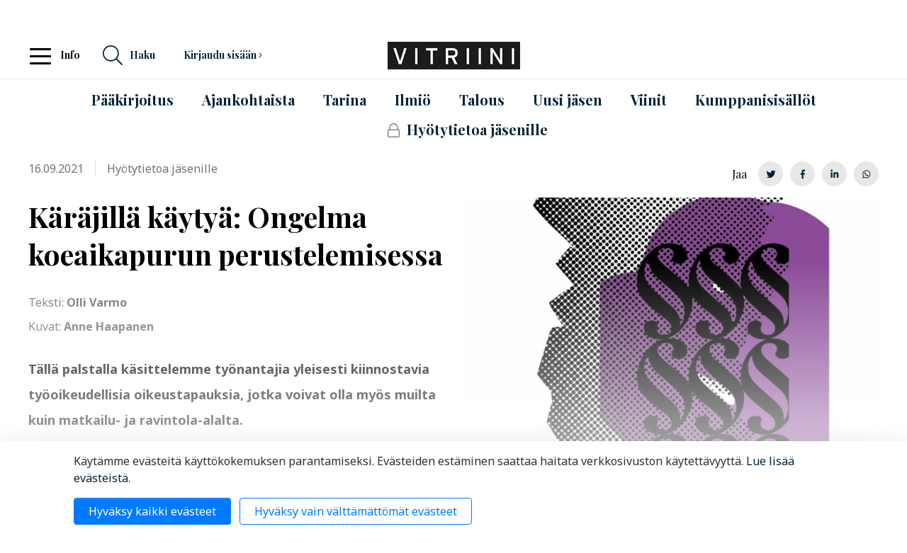

--- FILE ---
content_type: text/html; charset=UTF-8
request_url: https://www.vitriini.fi/hyotytietoa-jasenille/karajilla-kaytya-ongelma-koeaikapurun-perustelemisessa.html
body_size: 9395
content:
<!doctype html>

<html lang="fi">
	<head>
		<meta charset="utf-8">
		<meta name="viewport" content="width=device-width, initial-scale=1, shrink-to-fit=no">

		<link rel="apple-touch-icon" sizes="180x180" href="https://www.vitriini.fi/media/layout/img/vitriini/favicon/apple-touch-icon.png">
		<link rel="icon" type="image/png" sizes="32x32" href="https://www.vitriini.fi/media/layout/img/vitriini/favicon/favicon-32x32.png">
		<link rel="icon" type="image/png" sizes="16x16" href="https://www.vitriini.fi/media/layout/img/vitriini/favicon/favicon-16x16.png">
		<link rel="manifest" href="https://www.vitriini.fi/media/layout/img/vitriini/favicon/site.webmanifest">
		<link rel="mask-icon" href="https://www.vitriini.fi/media/layout/img/vitriini/favicon/safari-pinned-tab.svg" color="#00aba9">
		<meta name="msapplication-TileColor" content="#00aba9">
		<meta name="theme-color" content="#ffffff">

		<title>Käräjillä käytyä: Ongelma koeaikapurun perustelemisessa - Vitriini</title>            
		<meta name="description" content="Tällä palstalla käsittelemme työnantajia yleisesti kiinnostavia työoikeudellisia oikeustapauksia, jotka voivat olla myös muilta kuin matkailu- ja ravintola-alalta.">
						
	
	<meta property="og:image" content="https://www.vitriini.fi/media/vitriini/hyotytietoa-jasenille/karajilla-kaytya-logo-nro-5.jpg" />
	<meta name="twitter:image" content="https://www.vitriini.fi/media/vitriini/hyotytietoa-jasenille/karajilla-kaytya-logo-nro-5.jpg" />
	


<meta property="og:title" content="Käräjillä käytyä: Ongelma koeaikapurun perustelemisessa" />
<meta property="og:type" content="article" />
<meta property="og:url" content="https://www.vitriini.fi/hyotytietoa-jasenille/karajilla-kaytya-ongelma-koeaikapurun-perustelemisessa.html" />
<meta property="og:description" content="Tällä palstalla käsittelemme työnantajia yleisesti kiinnostavia työoikeudellisia oikeustapauksia, jotka voivat olla myös muilta kuin matkailu- ja ravintola-alalta."/>


<meta name="twitter:card" content="summary_large_image">
<meta name="twitter:site" content="@Vitriinilehti" />
<meta name="twitter:creator" content="@Vitriinilehti">
<meta name="twitter:title" content="Käräjillä käytyä: Ongelma koeaikapurun perustelemisessa">
<meta name="twitter:description" content="Tällä palstalla käsittelemme työnantajia yleisesti kiinnostavia työoikeudellisia oikeustapauksia, jotka voivat olla myös muilta kuin matkailu- ja ravintola-alalta.">
<meta name="twitter:url" content="https://www.vitriini.fi/hyotytietoa-jasenille/karajilla-kaytya-ongelma-koeaikapurun-perustelemisessa.html">
<meta name="twitter:domain" content="https://www.vitriini.fi">

			
		<link rel="preconnect" href="https://code.jquery.com">
<link rel="preconnect" href="https://cdnjs.cloudflare.com">
<link rel="preconnect" href="https://fonts.googleapis.com">
<!-- <link rel="preconnect" href="https://maxcdn.bootstrapcdn.com"> -->
		<script defer src="https://code.jquery.com/jquery-3.3.1.min.js" integrity="sha256-FgpCb/KJQlLNfOu91ta32o/NMZxltwRo8QtmkMRdAu8=" crossorigin="anonymous"></script>
<!--<script src="https://cdnjs.cloudflare.com/ajax/libs/popper.js/1.14.7/umd/popper.min.js" integrity="sha384-UO2eT0CpHqdSJQ6hJty5KVphtPhzWj9WO1clHTMGa3JDZwrnQq4sF86dIHNDz0W1" crossorigin="anonymous"></script>-->
<!--<script src="https://stackpath.bootstrapcdn.com/bootstrap/4.3.1/js/bootstrap.min.js" integrity="sha384-JjSmVgyd0p3pXB1rRibZUAYoIIy6OrQ6VrjIEaFf/nJGzIxFDsf4x0xIM+B07jRM" crossorigin="anonymous"></script>-->

<!-- cdnjs -->
<script defer type="text/javascript" src="//cdnjs.cloudflare.com/ajax/libs/jquery.lazy/1.7.9/jquery.lazy.min.js"></script>
<script defer type="text/javascript" src="//cdnjs.cloudflare.com/ajax/libs/jquery.lazy/1.7.9/jquery.lazy.plugins.min.js"></script>

<!-- Hyphenopoly -->
<script>
	var Hyphenopoly = {
		require: {
			"fi": "honorificabilitudinitas"
		},
		paths: {
			patterndir: "/media/layout/js/hyphenator/patterns/",
			maindir: "/media/layout/js/hyphenator/"
		},
		setup: {
			classnames: {
				//"hyphenate": {},		// for js
				"hyphenate-word": {},	// actual hyphenation (xs & sm)
				
				//"hyphenate-lg": {},		// for js
				"hyphenate-lg-word": {},	// actual hyphenation (>lg)
				
				//"hyphenate-md": {},		// is this in use anymore?
				
			}
		}
	};
</script>
<script defer type="text/javascript" src="https://www.vitriini.fi/media/layout/js/hyphenator/hyphenopoly_loader.js"></script>

	<script defer src="https://www.vitriini.fi/media/layout/build-vitriini/js/main.js?_=1576059483"></script>

		<link href="https://fonts.googleapis.com/css?family=Noto+Sans:400,700|Playfair+Display:400,700" rel="stylesheet">
<link rel="stylesheet" href="https://stackpath.bootstrapcdn.com/bootstrap/4.3.1/css/bootstrap.min.css" integrity="sha384-ggOyR0iXCbMQv3Xipma34MD+dH/1fQ784/j6cY/iJTQUOhcWr7x9JvoRxT2MZw1T" crossorigin="anonymous">

	<link rel="stylesheet" href="https://www.vitriini.fi/media/layout/build-vitriini/css/main.css?_=1576059483">
	<link rel="stylesheet" href="https://www.vitriini.fi/media/layout/build-vitriini/css/print.css?_=1576059483" media="print">

				
			
			<meta property="og:title" content="Käräjillä käytyä: Ongelma koeaikapurun perustelemisessa" />
<meta property="og:type" content="article" />
<meta property="og:url" content="https://www.vitriini.fi/hyotytietoa-jasenille/karajilla-kaytya-ongelma-koeaikapurun-perustelemisessa.html" />
<meta property="og:description" content="Tällä palstalla käsittelemme työnantajia yleisesti kiinnostavia työoikeudellisia oikeustapauksia, jotka voivat olla myös muilta kuin matkailu- ja ravintola-alalta." />
<meta property="og:image" content="http://www.vitriini.fi/media/vitriini/hyotytietoa-jasenille/karajilla-kaytya-logo-nro-5.jpg" />
<meta property="og:image:width" content="600" />
<meta property="og:image:height" content="315" />																
				

		
<script>window.ltcnT = {'fi': {
			text: 'Käytämme evästeitä käyttökokemuksen parantamiseksi. Evästeiden estäminen saattaa haitata verkkosivuston käytettävyyttä. <a href="https://www.mara.fi/mara/rekisteriseloste-ja-evastekaytannot.html">Lue lisää evästeistä</a>.',
			btnAll: 'Hyväksy kaikki evästeet',
			btnNecessary: 'Hyväksy vain välttämättömät evästeet',
		}};</script><script>// Object.assign IE polyfill
if (typeof Object.assign !== 'function') {
	// Must be writable: true, enumerable: false, configurable: true
	Object.defineProperty(Object, "assign", {
		value: function assign(target, varArgs) { // .length of function is 2
			'use strict';
			if (target === null || target === undefined) {
				throw new TypeError('Cannot convert undefined or null to object');
			}

			var to = Object(target);

			for (var index = 1; index < arguments.length; index++) {
				var nextSource = arguments[index];

				if (nextSource !== null && nextSource !== undefined) {
				for (var nextKey in nextSource) {
					// Avoid bugs when hasOwnProperty is shadowed
					if (Object.prototype.hasOwnProperty.call(nextSource, nextKey)) {
					to[nextKey] = nextSource[nextKey];
					}
				}
				}
			}
			return to;
		},
		writable: true,
		configurable: true
	});
}

// lianatech cookie notice
function ltcn() {
	var lang = document.documentElement.lang.toLowerCase();
	var cookieNotice = null;
	var cookieName = 'ltcn';
	// support 2 types of selections: all or required only
	var valueMap = {
		all: 'ltcn-script-all',
		necessary: false,
	};
	function getCookie(key) {
		var name = key + '=';
		var decodedCookie = decodeURIComponent(document.cookie);
		var ca = decodedCookie.split(';');
		for (var i = 0; i < ca.length; i++) {
			var c = ca[i];
			while (c.charAt(0) === ' ') {
				c = c.substring(1);
			}
			if (c.indexOf(name) === 0) {
				return c.substring(name.length, c.length);
			}
		}
		return '';
	}
	function appendConsentBar() {
		var t = window.ltcnT[lang] ? window.ltcnT[lang] : window.ltcnT.en;
		var tpl = '<div class="ltcn__container">'
			+ '<p>' + t.text + '</p>'
			+ '<button class="ltcn__btn ltcn__btn--primary" data-type="all" type="button">' + t.btnAll + '</button>'
			+ '<button class="ltcn__btn ltcn__btn--secondary" data-type="necessary" type="button">' + t.btnNecessary + '</button>'
			+ '</div>';
		var div = document.createElement('div');
		div.classList.add('ltcn');
		div.innerHTML = tpl;
		document.body.appendChild(div);
		cookieNotice = document.querySelector('.ltcn');
	}

	// find existing script tag with manipulated type attribute
	// and create a real script tag based on it
	function appendScripts(selector) {
		var scripts = document.querySelectorAll('script.' + selector);
		for (var i = 0; i < scripts.length; i++) {
			var script = scripts[i];
			var newScript = document.createElement('script');
			if (script.textContent !== '') {
				var content = document.createTextNode(script.textContent);
				newScript.appendChild(content);
			}
			script.parentNode.replaceChild(newScript, script);
			if (script.src) {
				newScript.src = script.src;
			}
		}
	}
	function handleBtnClick(event) {
		var id = event.target.dataset.type;
		var scriptSelector = valueMap[id];
		if (!id || typeof scriptSelector === 'undefined') return false;
		if (scriptSelector) appendScripts(scriptSelector);
		var expireDate = new Date();
		expireDate.setTime(expireDate.getTime() + (1000*60*60*24*365*20));
		var cookieExpires = '; expires=' + expireDate.toGMTString();
		document.cookie = cookieName + '=' + id + cookieExpires + '; path=/';
		cookieNotice.style.display = 'none';
		return true;
	}
	function init() {
		var consent = getCookie(cookieName);
		if (consent && valueMap[consent]) return appendScripts(valueMap[consent]);
		appendConsentBar();
		var btns = document.querySelectorAll('.ltcn__btn');
		for (var i = 0; i < btns.length; i++) {
			btns[i].addEventListener('click', handleBtnClick);
		}
		return false;
	}
	return init();
}
// initialize after DOM has been laoded so cookie notification markup can be found
document.addEventListener('DOMContentLoaded', ltcn);
</script><style>.ltcn {
	z-index: 9999;
	position: fixed;
	left: 0;
	bottom: 0;
	width: 100vw;
	max-height: 100vh;
	overflow: auto;
	background-color: #fff;
	box-shadow: 0 1rem 3rem rgba(0, 0, 0, 0.175);
}

.ltcn p {
	color: #303030;
}

.ltcn__container {
	max-width: 1136px;
	margin-right: auto;
	margin-left: auto;
	padding-top: 1rem;
	padding-right: 2rem;
	padding-bottom: 1rem;
	padding-left: 2rem;
}

.ltcn__btn {
	display: inline-block !important;
	margin-right: 0.75rem;
	margin-bottom: 0.5rem;
	padding: 0.375rem 1.25rem;
	vertical-align: middle;
	color: #212529;
	background-color: transparent;
	border: 1px solid transparent;
	border-radius: 4px;
	line-height: 1.5;
	text-align: center;
	font-size: 1rem;
	font-weight: 400;
	cursor: pointer;
	-webkit-user-select: none;
	-moz-user-select: none;
	-ms-user-select: none;
	user-select: none;
	transition: color 0.15s ease-in-out, background-color 0.15s ease-in-out, border-color 0.15s ease-in-out, box-shadow 0.15s ease-in-out;
}

.ltcn__btn:last-of-type {
	margin-right: 0;
}

.ltcn__btn--primary {
	color: #fff;
	background-color: #007bff;
	border-color: #007bff;
	box-shadow: inset 0 1px 0 rgba(255, 255, 255, 0.15), 0 1px 1px rgba(0, 0, 0, 0.075);
}

.ltcn__btn--secondary {
	color: #007bff;
	border-color: #007bff;
}
</style><!-- Google Tag Manager -->
<script type="text/x-analytics-script" class="ltcn-script-all">(function(w,d,s,l,i){w[l]=w[l]||[];w[l].push({'gtm.start':
new Date().getTime(),event:'gtm.js'});var f=d.getElementsByTagName(s)[0],
j=d.createElement(s),dl=l!='dataLayer'?'&l='+l:'';j.async=true;j.src=
'https://www.googletagmanager.com/gtm.js?id='+i+dl;f.parentNode.insertBefore(j,f);
})(window,document,'script','dataLayer','GTM-5XV4K7R');</script>
<!-- End Google Tag Manager -->	</head>
<body>
	<!-- Google Tag Manager (noscript) -->
<noscript><iframe src="https://www.googletagmanager.com/ns.html?id=GTM-5XV4K7R" height="0" width="0" style="display:none;visibility:hidden"></iframe></noscript>
<!-- End Google Tag Manager (noscript) -->	<header class="site-header">
		<div class="topbar d-none d-md-block">
	<div class="container d-flex flex-row justify-content-center justify-content-md-end social-media">
		<ul class="list-inline d-flex flex-row align-items-center m-0 py-2 w-100 w-md-auto justify-content-md-end justify-content-between">
<li class=""><a href="https://www.instagram.com/marapalvelut/" target="_blank" rel="noreferrer">
	
	
	
	<i class="fab fa-instagram"></i>
	
	
	
	
	</a></li>


<li class="ml-3"><a href="https://www.linkedin.com/company/matkailu--ja-ravintolapalvelut-mara-ry" target="_blank" rel="noreferrer">
	
	
	
	
	<i class="fab fa-linkedin-in"></i>
	
	
	
	</a></li>


<li class="ml-3"><a href="http://mara.fi" target="_blank" rel="noreferrer"><h6 class="mb-0">MaRa</h6></a></li>


<li class="ml-3"><a href="http://restamark.fi" target="_blank" rel="noreferrer"><h6 class="mb-0">Restamark</h6></a></li>

</ul>	</div>
</div>

<!-- Header -->
<div class="topbar topbar-md">
	<div class="container containerHeader px-0 d-flex align-items-center d-md-block">
		<div class="py-md-2 w-100">
			<div class="d-flex align-items-center position-relative">
				<div class="d-flex align-items-center position-relative order-2 order-md-1 w-100 w-lg-auto" style="z-index: 1">
					<!-- Info -->
					<nav class="navbar ml-auto ml-md-0">	
						<button class="navbar-toggler info-button js-desktop-menu-toggle pl-0 d-none d-md-inline" style="outline:none;" type="button" 
								data-toggle="collapse"	data-target="#navbarNav" aria-controls="navbarNav"
								aria-expanded="false" aria-label="Toggle navigation">
							<div class="animated-icon1">
								<span></span>
								<span></span>
								<span></span>
							</div>
						</button>
						<span class="info-text font-weight-bold h6 mb-0">Info</span>
					</nav>
					<!---->

					<!-- Mobile search toggle -->
					<div class="search d-md-none">
						<a href="#" class="js-mobile-search-toggle mobile-search-btn justify-content-center d-flex align-items-center">
							<h3 style="" class="mb-0 mr-5 js-mobile-search-toggle-btn show"><i class="fal fa-search"></i></h3>
							<h3 style="font-size: 2.25rem" class="mb-0 mr-5 js-mobile-search-toggle-btn"><i class="fal fa-times"></i></h3>
						</a>
					</div>


					<!-- Mobile nav toggle -->
					<button class="js-toggle-mobile-menu mobile-btn js-mobile-menu-toggle mr-3 d-md-none" style="outline: none; background-color: transparent" type="button"
							data-toggle="collapse"	data-target="#mobileMenu" aria-controls="mobileMenu"
							aria-expanded="false" aria-label="Toggle navigation">
						<div class="animated-icon1">
							<span></span>
							<span></span>
							<span></span>
						</div>
					</button>
					<!---->		

					<!-- Desktop search toggle -->
					<div class="search mr-3 ml-3 d-none d-md-block order-1 order-lg-2">
						<a href="#" class="js-desktop-search-toggle d-flex">
							<h6 class="mb-0 d-flex align-items-center"><i class="fal fa-search h3 mb-0 mr-2"></i> <span>Haku</span></h6>
						</a>
					</div>


					<!-- Login popup -->
					<div class="login mr-3 ml-5 ml-md-auto ml-xl-5 d-none d-md-block order-1 order-lg-2">
												<a href="#" class="js-desktop-login-toggle">
							<h6 class="mb-0">Kirjaudu sisään <i class="fal fa-angle-right"></i></h6>
						</a>
							
					</div>				
				</div>

				<div class="position-md-absolute top-0 h-100 w-100 align-items-center d-flex order-1 order-md-2" style="">
					<!-- Logo -->
					<a class="mx-3 mx-md-auto position-relative" style="z-index: 2;" href="/"><img class="img-fluid" src="https://www.vitriini.fi/media/vitriini/logo/vitriini_logo.png" alt="Logo"></a>
				</div>

			</div>
		</div>
	</div>
</div>

<!-- Desktop search popup -->
<div class="desktop-collapse js-desktop-search" style="" id="navbarNav">
	<div class="container">
		<div class="d-flex">
			<div class="search border border-top-0 pt-5 px-8 pb-8 bg-white position-absolute" style="width: 460px; display: none; z-index: 2">
				<div class="d-flex align-items-center w-100 justify-content-between">
					<h4 class="mb-0">Hae sivustolta</h4>
					<a class="js-desktop-search-close" href="#"><i class="fal fa-times h3 mb-0"></i></a>
				</div>
				<form action="https://www.vitriini.fi/hakutulokset.html" method="get" class="form-inline mt-3">
					<div class="d-flex w-100">
						<input class="form-control flex-fill mr-2" name="q" type="text">
						<button class="btn btn-primary">Hae</button>
					</div>
				</form>				
			</div>							
		</div>
	</div>
</div>

<!-- Desktop login collapse -->
<div class="desktop-collapse js-desktop-login">
	<div class="container">
		<div class="login-popup border p-8 bg-white position-absolute" style="width: 460px; display:none; z-index: 2">
			<form action="https://www.vitriini.fi/etusivu.html" method="post" class="login" id="login890">
<div class="d-flex justify-content-between align-content-center mb-3">
	<h4 class="mb-0">Kirjaudu sisään</h4>
	<a href="#" class="js-desktop-login-close"><i class="fal fa-times h3 mb-0"></i></a>
</div>
<p class="mb-0">Kirjaudu sisään MaRan jäsentunnuksillasi.</p>
 
<div class="form-group mb-0">
	<label class="font-family-serif font-weight-bold my-3 lead" for="username">Jäsentunnus</label>
	<input class="form-control" type="text" name="username" value="">
</div>
<div class="form-group mb-0">
	<label class="font-family-serif font-weight-bold my-3 lead" for="password">Salasana</label>
	<input class="form-control" type="password" name="password">
</div>
<input style="opacity: 0; position: absolute;" type="checkbox" name="remember_me" value="1" checked>
<p class="mt-3">
	<a class="link-gray" href="https://www.vitriini.fi/unohditko-salasanasi.html">Unohditko salasanasi?</a>
</p>
<p class="text-right mb-0">
	<button class="btn btn-primary">Kirjaudu</button>
</p>
</form>	
<script type="text/javascript">
function loginFocus890() { var form = document.getElementById("login890"); if (!form) return false; var inputs = form.getElementsByTagName("input"); if (0 == inputs.length) return false; for (var i = 0, l = inputs.length; i < l; i++) { if (inputs[i].name == "username") { inputs[i].focus(); return true; } } return false; }
document.addEventListener("DOMContentLoaded", loginFocus890);
</script>
		</div>
	</div>
</div>

<!-- Desktop collapse -->
<div class="desktop-collapse js-desktop-collapse topbar" style="display: none;" id="navbarNav">		
	<div class="container">
		<div class="d-flex">
			<ul class="navbar-nav submenu">
<li class="nav-item submenu_item">
	<a class="" href="https://www.vitriini.fi/etusivu/mainostajalle.html"><h6 class="my-2 pr-3 pr-lg-0">Mainostajalle</h6></a>
</li>

<li class="nav-item submenu_item">
	<a class="" href="https://www.vitriini.fi/etusivu/mainostajalle/palveluhakemisto.html"><h6 class="my-2 pr-3 pr-lg-0">Palveluhakemisto</h6></a>
</li>



<li class="nav-item submenu_item">
	<a class="" href="https://www.vitriini.fi/etusivu/mainostajalle/mediakortti.html"><h6 class="my-2 pr-3 pr-lg-0">Mediakortti</h6></a>
</li>



</ul>
<ul class="navbar-nav submenu">
<li class="nav-item submenu_item">
	<a class="" href="https://www.vitriini.fi/etusivu/tilaa-vitriini.html"><h6 class="my-2 pr-3 pr-lg-0">Tilaa Vitriini</h6></a>
</li>

<li class="nav-item submenu_item">
	<a class="" href="https://www.vitriini.fi/etusivu/tilaa-vitriini/yhteystiedot.html"><h6 class="my-2 pr-3 pr-lg-0">Yhteystiedot</h6></a>
</li>



<li class="nav-item submenu_item">
	<a class="" href="https://www.vitriini.fi/etusivu/tilaa-vitriini/tietoa-vitriinista.html"><h6 class="my-2 pr-3 pr-lg-0">Tietoa Vitriinistä</h6></a>
</li>



<li class="nav-item submenu_item">
	<a class="" href="https://www.vitriini.fi/etusivu/tilaa-vitriini/tietosuoja.html"><h6 class="my-2 pr-3 pr-lg-0">Tietosuoja</h6></a>
</li>



</ul>
<ul class="navbar-nav submenu">
<li class="nav-item submenu_item">
	<a class="" href="https://www.vitriini.fi/etusivu/jata-juttuvinkki.html"><h6 class="my-2 pr-3 pr-lg-0">Jätä juttuvinkki</h6></a>
</li>

<li class="nav-item submenu_item">
	<a class="" href="https://www.vitriini.fi/etusivu/jata-juttuvinkki/anna-palautetta.html"><h6 class="my-2 pr-3 pr-lg-0">Anna palautetta</h6></a>
</li>



</ul>
			<div class="leftbar ml-5"></div>
		</div>
	</div>
</div>

<!-- Mobile search collapse  -->
<div class="mobile-collapse mobile-collapse__search js-mobile-search" style="display: none;" id="MobileSearch">		
	<div class="container">
		<div class="d-flex flex-column pt-8">
			<h4 class="mb-0">Hae sivustolta</h4>
			<form action="https://www.vitriini.fi/hakutulokset.html" method="get" class="form-inline mt-3 w-100">
				<div class="d-flex w-100">
					<input class="form-control flex-fill mr-2" name="q" type="text">
					<button class="btn btn-primary">Hae</button>
				</div>
			</form>	
		</div>
	</div>
</div>

<!-- Mobile login collapse -->
			
<div class="mobile-login mobile-collapse js-mobile-login collapse navbar-collapse" style="display: none;">				
	<form action="https://www.vitriini.fi/etusivu.html" method="post" class="px-3 pt-8">
		<h4 class="">Kirjaudu sisään</h4>
		<p class="js-mobile-login-error alert alert-danger" style="display: none;">Kirjautuminen epäonnistui. Ole hyvä ja tarkista tunnuksesi ja salasanasi.</p>
		<div class="form-group">
			<label class="small" for="username">Sähköpostiosoite</label>
			<input class="form-control" name="username" type="text">
		</div>
		<div class="form-group">
			<label class="small" for="password">Salasana</label>
			<input class="form-control" name="password" type="password">					
		</div>
		<div class="text-right">
			<button class="btn btn-primary">Kirjaudu</button>
		</div>
	</form>				
</div>
	

<!-- Mobile collapse -->
<div class="mobile-collapse js-mobile-collapse collapse navbar-collapse" style="display: none;" id="mobileMenu">
	<div class="topbar">
		<div class="container d-flex flex-row justify-content-center my-1">
			<ul class="list-inline d-flex flex-row align-items-center m-0 py-2 w-100 w-md-auto justify-content-md-end justify-content-between">
<li class=""><a href="https://www.instagram.com/marapalvelut/" target="_blank" rel="noreferrer">
	
	
	
	<i class="fab fa-instagram"></i>
	
	
	
	
	</a></li>


<li class="ml-3"><a href="https://www.linkedin.com/company/matkailu--ja-ravintolapalvelut-mara-ry" target="_blank" rel="noreferrer">
	
	
	
	
	<i class="fab fa-linkedin-in"></i>
	
	
	
	</a></li>


<li class="ml-3"><a href="http://mara.fi" target="_blank" rel="noreferrer"><h6 class="mb-0">MaRa</h6></a></li>


<li class="ml-3"><a href="http://restamark.fi" target="_blank" rel="noreferrer"><h6 class="mb-0">Restamark</h6></a></li>

</ul>		</div>
	</div>
	<div class="topbar">
		<ul class="nav-mobile_menu mt-4"><li class="nav-mobile_nav-item mb-3">
	<a class="nav-mobile_nav-item" href="https://www.vitriini.fi/paakirjoitus.html">
		<h4>
			
			Pääkirjoitus
		</h4>
	</a>
</li>
<li class="nav-mobile_nav-item mb-3">
	<a class="nav-mobile_nav-item" href="https://www.vitriini.fi/ajankohtaista.html">
		<h4>
			
			Ajankohtaista
		</h4>
	</a>
</li>
<li class="nav-mobile_nav-item mb-3">
	<a class="nav-mobile_nav-item" href="https://www.vitriini.fi/tarina.html">
		<h4>
			
			Tarina
		</h4>
	</a>
</li>
<li class="nav-mobile_nav-item mb-3">
	<a class="nav-mobile_nav-item" href="https://www.vitriini.fi/ilmio.html">
		<h4>
			
			Ilmiö
		</h4>
	</a>
</li>
<li class="nav-mobile_nav-item mb-3">
	<a class="nav-mobile_nav-item" href="https://www.vitriini.fi/talous.html">
		<h4>
			
			Talous
		</h4>
	</a>
</li>
<li class="nav-mobile_nav-item mb-3">
	<a class="nav-mobile_nav-item" href="https://www.vitriini.fi/uusi-jasen.html">
		<h4>
			
			Uusi jäsen
		</h4>
	</a>
</li>
<li class="nav-mobile_nav-item mb-3">
	<a class="nav-mobile_nav-item" href="https://www.vitriini.fi/viinit.html">
		<h4>
			
			Viinit
		</h4>
	</a>
</li>
<li class="nav-mobile_nav-item mb-3">
	<a class="nav-mobile_nav-item" href="https://www.vitriini.fi/kumppanisisallot.html">
		<h4>
			
			Kumppanisisällöt
		</h4>
	</a>
</li>
<li class="nav-mobile_nav-item mb-3">
	<a class="nav-mobile_nav-item" href="https://www.vitriini.fi/hyotytietoa-jasenille.html">
		<h4>
			
			<i class="fal fa-lock link-gray mr-2"></i>
			
			Hyötytietoa jäsenille
		</h4>
	</a>
</li>
</ul>		<ul class="nav-mobile_menu">
			<li class="nav-mobile_nav-item mb-3 font-weight-bold">
							<!--</li>-->
		</ul>
	</div>
	<div class="topbar">
		<div class="container mt-3 pl-6 mb-3">			
			<ul class="navbar-nav submenu">
<li class="nav-item submenu_item">
	<a class="" href="https://www.vitriini.fi/etusivu/mainostajalle.html"><h6 class="my-2 pr-3 pr-lg-0">Mainostajalle</h6></a>
</li>

<li class="nav-item submenu_item">
	<a class="" href="https://www.vitriini.fi/etusivu/mainostajalle/palveluhakemisto.html"><h6 class="my-2 pr-3 pr-lg-0">Palveluhakemisto</h6></a>
</li>



<li class="nav-item submenu_item">
	<a class="" href="https://www.vitriini.fi/etusivu/mainostajalle/mediakortti.html"><h6 class="my-2 pr-3 pr-lg-0">Mediakortti</h6></a>
</li>



</ul>
<ul class="navbar-nav submenu">
<li class="nav-item submenu_item">
	<a class="" href="https://www.vitriini.fi/etusivu/tilaa-vitriini.html"><h6 class="my-2 pr-3 pr-lg-0">Tilaa Vitriini</h6></a>
</li>

<li class="nav-item submenu_item">
	<a class="" href="https://www.vitriini.fi/etusivu/tilaa-vitriini/yhteystiedot.html"><h6 class="my-2 pr-3 pr-lg-0">Yhteystiedot</h6></a>
</li>



<li class="nav-item submenu_item">
	<a class="" href="https://www.vitriini.fi/etusivu/tilaa-vitriini/tietoa-vitriinista.html"><h6 class="my-2 pr-3 pr-lg-0">Tietoa Vitriinistä</h6></a>
</li>



<li class="nav-item submenu_item">
	<a class="" href="https://www.vitriini.fi/etusivu/tilaa-vitriini/tietosuoja.html"><h6 class="my-2 pr-3 pr-lg-0">Tietosuoja</h6></a>
</li>



</ul>
<ul class="navbar-nav submenu">
<li class="nav-item submenu_item">
	<a class="" href="https://www.vitriini.fi/etusivu/jata-juttuvinkki.html"><h6 class="my-2 pr-3 pr-lg-0">Jätä juttuvinkki</h6></a>
</li>

<li class="nav-item submenu_item">
	<a class="" href="https://www.vitriini.fi/etusivu/jata-juttuvinkki/anna-palautetta.html"><h6 class="my-2 pr-3 pr-lg-0">Anna palautetta</h6></a>
</li>



</ul>
			
		</div>
	</div>
	<div class="topbar">
		<div class="container pl-6">
						<a href="#" class="js-mobile-login-open"><h6 class="mt-3 mb-3 d-flex align-items-center"><span> Kirjaudu sisään</span> <i class="fal fa-angle-right h4 mb-0 ml-3"></i></h6></a>
							
		</div>
	</div>
</div>

<!-- Main Nav -->
<div class="pt-3 d-none d-md-block">
	<div class="container-fluid">
		<div class="d-flex flex-row justify-content-center">
			<nav class="nav-main">
	<ul class="nav-main_menu justify-content-md-center mb-0"><li class="nav-main_nav-item ">
	<a class="nav-main_nav-link" href="https://www.vitriini.fi/paakirjoitus.html">
	<h4 class="mb-3">
		
	Pääkirjoitus</h4></a>
</li>
<li class="nav-main_nav-item ml-6 ml-xl-7">
	<a class="nav-main_nav-link" href="https://www.vitriini.fi/ajankohtaista.html">
	<h4 class="mb-3">
		
	Ajankohtaista</h4></a>
</li>
<li class="nav-main_nav-item ml-6 ml-xl-7">
	<a class="nav-main_nav-link" href="https://www.vitriini.fi/tarina.html">
	<h4 class="mb-3">
		
	Tarina</h4></a>
</li>
<li class="nav-main_nav-item ml-6 ml-xl-7">
	<a class="nav-main_nav-link" href="https://www.vitriini.fi/ilmio.html">
	<h4 class="mb-3">
		
	Ilmiö</h4></a>
</li>
<li class="nav-main_nav-item ml-6 ml-xl-7">
	<a class="nav-main_nav-link" href="https://www.vitriini.fi/talous.html">
	<h4 class="mb-3">
		
	Talous</h4></a>
</li>
<li class="nav-main_nav-item ml-6 ml-xl-7">
	<a class="nav-main_nav-link" href="https://www.vitriini.fi/uusi-jasen.html">
	<h4 class="mb-3">
		
	Uusi jäsen</h4></a>
</li>
<li class="nav-main_nav-item ml-6 ml-xl-7">
	<a class="nav-main_nav-link" href="https://www.vitriini.fi/viinit.html">
	<h4 class="mb-3">
		
	Viinit</h4></a>
</li>
<li class="nav-main_nav-item ml-6 ml-xl-7">
	<a class="nav-main_nav-link" href="https://www.vitriini.fi/kumppanisisallot.html">
	<h4 class="mb-3">
		
	Kumppanisisällöt</h4></a>
</li>
<li class="nav-main_nav-item ml-6 ml-xl-7">
	<a class="nav-main_nav-link" href="https://www.vitriini.fi/hyotytietoa-jasenille.html">
	<h4 class="mb-3">
	
	<i class="fal fa-lock link-gray mr-1"></i>
		
	Hyötytietoa jäsenille</h4></a>
</li>
</ul>
</nav>		</div>
	</div>
</div>
	</header>
	<main class="site-main">
		<div class="container">
					<div class="article js-article pt-3 pt-md-0" data-id="7832">

	
	
	
	<img class="img-fluid d-md-none mb-3" src="https://www.vitriini.fi/media/vitriini/hyotytietoa-jasenille/cache/karajilla-kaytya-logo-nro-5-640x480,c,q=85.jpg" alt="">	
	
	
	

	
	
			
					<div class="d-flex flex-column flex-md-row justify-content-between align-items-center mb-md-3">	

						<div class="article__info d-flex text-muted">
							<p class="pr-2 pr-md-3 mb-0">16.09.2021</p>
							
							
							<p class="px-2 px-md-3 mb-0 border-left">Hyötytietoa jäsenille</p>
							
							
							
							
							
						</div>

						
						<div class="article__share d-none d-md-flex align-items-center mt-3">
							<span class="font-family-serif">Jaa</span>
							<a class="article__share-btn ml-3" onClick="window.open(this.href,'targetWindow','toolbar=no,location=0,status=no,menubar=no,scrollbars=yes,resizable=yes,width=800,height=600'); return false;" href="https://twitter.com/home?status=https://www.vitriini.fi/hyotytietoa-jasenille/karajilla-kaytya-ongelma-koeaikapurun-perustelemisessa.html" target="_blank" rel="noreferrer noopener"><i class="fab fa-twitter"></i></a>
							<a class="article__share-btn ml-2" onClick="window.open(this.href,'targetWindow','toolbar=no,location=0,status=no,menubar=no,scrollbars=yes,resizable=yes,width=800,height=600'); return false;" href="https://www.facebook.com/sharer/sharer.php?u=https://www.vitriini.fi/hyotytietoa-jasenille/karajilla-kaytya-ongelma-koeaikapurun-perustelemisessa.html" target="_blank" rel="noreferrer noopener"><i class="fab fa-facebook-f"></i></a>
							<a class="article__share-btn ml-2" onClick="window.open(this.href,'targetWindow','toolbar=no,location=0,status=no,menubar=no,scrollbars=yes,resizable=yes,width=800,height=600'); return false;" href="https://www.linkedin.com/shareArticle?mini=true&url=https://www.vitriini.fi/hyotytietoa-jasenille/karajilla-kaytya-ongelma-koeaikapurun-perustelemisessa.html&title=Käräjillä käytyä: Ongelma koeaikapurun perustelemisessa&summary=&source=" target="_blank" rel="noreferrer noopener"><i class="fab fa-linkedin-in"></i></a>
							<a class="article__share-btn ml-2" href="whatsapp://send?text=https://www.vitriini.fi/hyotytietoa-jasenille/karajilla-kaytya-ongelma-koeaikapurun-perustelemisessa.html"><i class="fab fa-whatsapp"></i></a>
						</div>
						

						
						<h3 class="mb-4 mt-3 d-md-none hyphenate">Käräjillä käytyä: Ongelma koeaikapurun perustelemisessa</h3>
						
					</div>


					
						
			



	<div class="article__ingress row  order-1">
		<div class="order-2 order-lg-1 col-lg-6">


			
			<h2 class="mb-6 d-none d-md-block">Käräjillä käytyä: Ongelma koeaikapurun perustelemisessa</h2>			
			

			<ul class="list-unstyled text-muted mb-6 article__ingress-authors">
				
				<li class="mb-2">Teksti: <span class="font-weight-bold">Olli Varmo</span></li>
				
				
				<li>Kuvat: <span class="font-weight-bold">Anne Haapanen</span></li>
				
			</ul>					

			<p class="lead font-weight-bold line-height-36px">Tällä palstalla käsittelemme työnantajia yleisesti kiinnostavia työoikeudellisia oikeustapauksia, jotka voivat olla myös muilta kuin matkailu- ja ravintola-alalta.</p>



			
											
		</div>		
		<div class="col-lg-6 order-1 order-lg-2">
			
			<img class="img-fluid d-none d-md-inline" src="https://www.vitriini.fi/media/vitriini/hyotytietoa-jasenille/cache/karajilla-kaytya-logo-nro-5-640x480,c,q=85.jpg">
		</div>		
		
		
		
		<div class="article__share col-12 d-flex d-md-none justify-content-center my-3">
			<span class="font-family-serif">Jaa</span>
			<a class="article__share-btn ml-3" onClick="window.open(this.href,'targetWindow','toolbar=no,location=0,status=no,menubar=no,scrollbars=yes,resizable=yes,width=800,height=600'); return false;" href="https://twitter.com/home?status=https://www.vitriini.fi/hyotytietoa-jasenille/karajilla-kaytya-ongelma-koeaikapurun-perustelemisessa.html" target="_blank" rel="noreferrer noopener"><i class="fab fa-twitter"></i></a>
			<a class="article__share-btn ml-2" onClick="window.open(this.href,'targetWindow','toolbar=no,location=0,status=no,menubar=no,scrollbars=yes,resizable=yes,width=800,height=600'); return false;" href="https://www.facebook.com/sharer/sharer.php?u=https://www.vitriini.fi/hyotytietoa-jasenille/karajilla-kaytya-ongelma-koeaikapurun-perustelemisessa.html" target="_blank" rel="noreferrer noopener"><i class="fab fa-facebook-f"></i></a>
			<a class="article__share-btn ml-2" onClick="window.open(this.href,'targetWindow','toolbar=no,location=0,status=no,menubar=no,scrollbars=yes,resizable=yes,width=800,height=600'); return false;" href="https://www.linkedin.com/shareArticle?mini=true&url=https://www.vitriini.fi/hyotytietoa-jasenille/karajilla-kaytya-ongelma-koeaikapurun-perustelemisessa.html&title=Käräjillä käytyä: Ongelma koeaikapurun perustelemisessa&summary=&source=" target="_blank" rel="noreferrer noopener"><i class="fab fa-linkedin-in"></i></a>
			<a class="article__share-btn ml-2" href="whatsapp://send?text=https://www.vitriini.fi/hyotytietoa-jasenille/karajilla-kaytya-ongelma-koeaikapurun-perustelemisessa.html"><i class="fab fa-whatsapp"></i></a>
		</div>
		
	</div>	
</div>




<div class="article__login position-relative my-8 ">
	<div class="article__login-fade"></div>		
	<div class="article__login-header text-center">
		<h4>Oletko MaRan jäsen?</h4>
		<p>Kirjaudu sisään MaRan jäsentunnuksillasi tai liity MaRan jäseneksi, niin pääset jatkamaan artikkelin lukemista.</p>
	</div>		
	<div class="row justify-content-center">		
		<div class="col-md-5 pr-md-8 article__login-form">
			<h4 class="my-5">Kirjaudu sisään</h4>
			<form action="https://www.vitriini.fi/etusivu.html" method="post">
				<div class="form-group pr-md-5">
					<label class="d-block h5" for="">Jäsentunnus</label>
					<input class="form-control" name="username">
				</div>
				<div class="form-group pr-md-5">
					<label class="d-block h5" for="">Salasana</label>
					<input class="form-control" type="password" name="password">
				</div>	
				<div class="form-group pr-md-5 text-right">
					<button class="btn btn-primary">Kirjaudu</button>
				</div>					
			</form>			
		</div>			
		<div class="col-md-5 pt-5 pl-md-8 border-left">
			<div class="pl-md-5">
				<p class="mt-5">Tai</p>
				<h4>Liity MaRan jäseneksi!</h4>
				<p><a class="btn btn-primary" href="https://mara.fi/liity-jaseneksi" target="_target" rel="noreferrer">Liity</a></p>			
			</div>
		</div>		
	</div>	
</div>	







<div class="text-center my-8">
	<a href="https://www.vitriini.fi/hyotytietoa-jasenille.html"><h3>Lisää aiheesta: Hyötytietoa jäsenille</h3></a>
</div>


<!-- content -->
			<div class="news-card d-flex flex-column flex-md-row justify-content-center"><div class="js-news-card news-card__container pt-3 px-0 p-md-0 col-md-4 p-md-1 p-lg-3 d-flex flex-column border-bottom border-md-0" data-id="14220">
	<div class="news-card__item border-md h-100" data-href="https://www.vitriini.fi/hyotytietoa-jasenille/kysy-tyosuhteista-varoituksen-antaminen-myohastelevalle-tyontekijalle.html" >
		<div class="news-card__item__image w-100">
			
			
			<img src="https://www.vitriini.fi/media/vitriini/hyotytietoa-jasenille/cache/tyosuhteet-5-19-320x195,c,q=85.jpg" class="img-fluid w-100" alt="Kysy työsuhteista: varoituksen antaminen myöhästelevälle työntekijälle">
			
			
			<div class="news-card__item__image-overlay"></div>
			<div class="news-card__item__image-icon"><i class="fal fa-chevron-right"></i></div>
		</div>
		<div class="news-card__item__content p-6 d-flex flex-column justify-content-between">
			<div>
				<h4 class="hyphenate"><a href="https://www.vitriini.fi/hyotytietoa-jasenille/kysy-tyosuhteista-varoituksen-antaminen-myohastelevalle-tyontekijalle.html">Kysy työsuhteista: varoituksen antaminen myöhästelevälle työntekijälle</a></h4>
				<p class="font-family-serif">03.12.2025</p>
			</div>
			<h3 class="d-none d-md-block"><a href="https://www.vitriini.fi/hyotytietoa-jasenille/kysy-tyosuhteista-varoituksen-antaminen-myohastelevalle-tyontekijalle.html">Lue lisää</a></h3>
		</div>
	</div>
</div><div class="js-news-card news-card__container pt-3 px-0 p-md-0 col-md-4 p-md-1 p-lg-3 d-flex flex-column border-bottom border-md-0" data-id="14219">
	<div class="news-card__item border-md h-100" data-href="https://www.vitriini.fi/hyotytietoa-jasenille/kysy-tyosuhteista-tyosuhteen-ehtojen-muuttaminen-yksipuolisesti.html" >
		<div class="news-card__item__image w-100">
			
			
			<img src="https://www.vitriini.fi/media/vitriini/hyotytietoa-jasenille/cache/kysy-tyosuhteista-kokki-320x195,c,q=85.jpg" class="img-fluid w-100" alt="Kysy työsuhteista: työsuhteen ehtojen muuttaminen yksipuolisesti">
			
			
			<div class="news-card__item__image-overlay"></div>
			<div class="news-card__item__image-icon"><i class="fal fa-chevron-right"></i></div>
		</div>
		<div class="news-card__item__content p-6 d-flex flex-column justify-content-between">
			<div>
				<h4 class="hyphenate"><a href="https://www.vitriini.fi/hyotytietoa-jasenille/kysy-tyosuhteista-tyosuhteen-ehtojen-muuttaminen-yksipuolisesti.html">Kysy työsuhteista: työsuhteen ehtojen muuttaminen yksipuolisesti</a></h4>
				<p class="font-family-serif">03.12.2025</p>
			</div>
			<h3 class="d-none d-md-block"><a href="https://www.vitriini.fi/hyotytietoa-jasenille/kysy-tyosuhteista-tyosuhteen-ehtojen-muuttaminen-yksipuolisesti.html">Lue lisää</a></h3>
		</div>
	</div>
</div><div class="js-news-card news-card__container pt-3 px-0 p-md-0 col-md-4 p-md-1 p-lg-3 d-flex flex-column border-bottom border-md-0" data-id="14218">
	<div class="news-card__item border-md h-100" data-href="https://www.vitriini.fi/hyotytietoa-jasenille/kysy-tyosuhteista-tyonantajan-koulutusvelvollisuus-tyosuhteen-paattyessa.html" >
		<div class="news-card__item__image w-100">
			
			
			<img src="https://www.vitriini.fi/media/vitriini/hyotytietoa-jasenille/cache/kysytyosuhteista-kokki-2-320x195,c,q=85.jpg" class="img-fluid w-100" alt="Kysy työsuhteista: Työnantajan koulutusvelvollisuus työsuhteen päättyessä">
			
			
			<div class="news-card__item__image-overlay"></div>
			<div class="news-card__item__image-icon"><i class="fal fa-chevron-right"></i></div>
		</div>
		<div class="news-card__item__content p-6 d-flex flex-column justify-content-between">
			<div>
				<h4 class="hyphenate"><a href="https://www.vitriini.fi/hyotytietoa-jasenille/kysy-tyosuhteista-tyonantajan-koulutusvelvollisuus-tyosuhteen-paattyessa.html">Kysy työsuhteista: Työnantajan koulutusvelvollisuus työsuhteen päättyessä</a></h4>
				<p class="font-family-serif">03.12.2025</p>
			</div>
			<h3 class="d-none d-md-block"><a href="https://www.vitriini.fi/hyotytietoa-jasenille/kysy-tyosuhteista-tyonantajan-koulutusvelvollisuus-tyosuhteen-paattyessa.html">Lue lisää</a></h3>
		</div>
	</div>
</div><div class="js-news-card news-card__container pt-3 px-0 p-md-0 col-md-4 p-md-1 p-lg-3 d-flex flex-column border-bottom border-md-0" data-id="14217">
	<div class="news-card__item border-md h-100" data-href="https://www.vitriini.fi/hyotytietoa-jasenille/kysy-tyosuhteista-opintovapaalla-olevan-asema-muutosneuvotteluissa.html" >
		<div class="news-card__item__image w-100">
			
			
			<img src="https://www.vitriini.fi/media/vitriini/hyotytietoa-jasenille/cache/tyosuhteet-1-21-netti-320x195,c,q=85.jpg" class="img-fluid w-100" alt="Kysy työsuhteista: Opintovapaalla olevan asema muutosneuvotteluissa">
			
			
			<div class="news-card__item__image-overlay"></div>
			<div class="news-card__item__image-icon"><i class="fal fa-chevron-right"></i></div>
		</div>
		<div class="news-card__item__content p-6 d-flex flex-column justify-content-between">
			<div>
				<h4 class="hyphenate"><a href="https://www.vitriini.fi/hyotytietoa-jasenille/kysy-tyosuhteista-opintovapaalla-olevan-asema-muutosneuvotteluissa.html">Kysy työsuhteista: Opintovapaalla olevan asema muutosneuvotteluissa</a></h4>
				<p class="font-family-serif">03.12.2025</p>
			</div>
			<h3 class="d-none d-md-block"><a href="https://www.vitriini.fi/hyotytietoa-jasenille/kysy-tyosuhteista-opintovapaalla-olevan-asema-muutosneuvotteluissa.html">Lue lisää</a></h3>
		</div>
	</div>
</div></div>


<!-- "more in this category"-element -->
			
			<!-- most popular and newest -elements (positioned with js) -->
			<div class="d-none js-article-toplists position-absolute top-0 right-0 w-240px">
				<div class="d-none d-lg-block">
					<div class="news-toplist d-none d-md-flex flex-column border border-light mb-2">
	<div class="news-toplist__header bg-black text-center py-2">
		<span class="text-white font-weight-bold font-family-sans-serif">Uusimmat</span>
	</div><div class="news-toplist__item border-bottom border-light mx-2 py-2">
	<h6 class="mb-0"><a href="https://www.vitriini.fi/hyotytietoa-jasenille/kysy-tyosuhteista-varoituksen-antaminen-myohastelevalle-tyontekijalle.html">Kysy työsuhteista: varoituksen antaminen myöhästelevälle työntekijälle</a> <span class="js-toplist-membersonly d-none" data-id="14220"><i class="fal fa-lock text-muted small"></i></span></h6>
</div><div class="news-toplist__item border-bottom border-light mx-2 py-2">
	<h6 class="mb-0"><a href="https://www.vitriini.fi/hyotytietoa-jasenille/kysy-tyosuhteista-tyosuhteen-ehtojen-muuttaminen-yksipuolisesti.html">Kysy työsuhteista: työsuhteen ehtojen muuttaminen yksipuolisesti</a> <span class="js-toplist-membersonly d-none" data-id="14219"><i class="fal fa-lock text-muted small"></i></span></h6>
</div><div class="news-toplist__item border-bottom border-light mx-2 py-2">
	<h6 class="mb-0"><a href="https://www.vitriini.fi/hyotytietoa-jasenille/kysy-tyosuhteista-tyonantajan-koulutusvelvollisuus-tyosuhteen-paattyessa.html">Kysy työsuhteista: Työnantajan koulutusvelvollisuus työsuhteen päättyessä</a> <span class="js-toplist-membersonly d-none" data-id="14218"><i class="fal fa-lock text-muted small"></i></span></h6>
</div><div class="news-toplist__item border-bottom border-light mx-2 py-2">
	<h6 class="mb-0"><a href="https://www.vitriini.fi/hyotytietoa-jasenille/kysy-tyosuhteista-opintovapaalla-olevan-asema-muutosneuvotteluissa.html">Kysy työsuhteista: Opintovapaalla olevan asema muutosneuvotteluissa</a> <span class="js-toplist-membersonly d-none" data-id="14217"><i class="fal fa-lock text-muted small"></i></span></h6>
</div><div class="news-toplist__item  mx-2 py-2">
	<h6 class="mb-0"><a href="https://www.vitriini.fi/hyotytietoa-jasenille/kysy-tyosuhteista-korotettu-palkka-vaativamman-tyon-tuurauksista.html">Kysy työsuhteista: korotettu palkka vaativamman työn tuurauksista</a> <span class="js-toplist-membersonly d-none" data-id="14216"><i class="fal fa-lock text-muted small"></i></span></h6>
</div></div>				</div>
			</div>	
			<!-- -->
				</div>
	</main>
	<footer class="site-footer mt-3">
		<!-- Footer -->
<div class="d-none d-md-block mt-3">
<ul class="menu list-inline d-flex flex-wrap justify-content-center pb-5 border-top border-bottom mb-0"><li class="list-inline-item mx-3 mt-5"><h6 class="mb-0"><a href="https://www.vitriini.fi/paakirjoitus.html" target="_top">Pääkirjoitus</a></h6></li><li class="list-inline-item mx-3 mt-5"><h6 class="mb-0"><a href="https://www.vitriini.fi/ajankohtaista.html" target="_top">Ajankohtaista</a></h6></li><li class="list-inline-item mx-3 mt-5"><h6 class="mb-0"><a href="https://www.vitriini.fi/tarina.html" target="_top">Tarina</a></h6></li><li class="list-inline-item mx-3 mt-5"><h6 class="mb-0"><a href="https://www.vitriini.fi/ilmio.html" target="_top">Ilmiö</a></h6></li><li class="list-inline-item mx-3 mt-5"><h6 class="mb-0"><a href="https://www.vitriini.fi/talous.html" target="_top">Talous</a></h6></li><li class="list-inline-item mx-3 mt-5"><h6 class="mb-0"><a href="https://www.vitriini.fi/uusi-jasen.html" target="_top">Uusi jäsen</a></h6></li><li class="list-inline-item mx-3 mt-5"><h6 class="mb-0"><a href="https://www.vitriini.fi/viinit.html" target="_top">Viinit</a></h6></li><li class="list-inline-item mx-3 mt-5"><h6 class="mb-0"><a href="https://www.vitriini.fi/kumppanisisallot.html" target="_top">Kumppanisisällöt</a></h6></li><li class="list-inline-item mx-3 mt-5"><h6 class="mb-0"><a href="https://www.vitriini.fi/hyotytietoa-jasenille.html" target="_top"><i class="fal fa-lock link-gray mr-1"></i>Hyötytietoa jäsenille</a></h6></li></ul>
</div>
<div class="border-top d-md-none pb-5"></div>
<div class="text-center container d-flex flex-column justify-content-center pb-8 mt-5">
	<div class="mb-5">
		<a href="/"><img src="https://www.vitriini.fi/media/vitriini/logo/vitriini_logo.png" alt="Logo"></a>
	</div>
	<p class="mx-auto small w-75 w-md-50">Vitriini on MaRa ry:n ammatti- ja järjestölehti, joka on suunnattu matkailu- ja ravintola-alan yrittäjille ja liikkeenjohdolle. Vitriini kertoo yrityksistä ja niiden toimintaympäristöstä.</p>
	<div class="d-flex flex-column flex-md-row justify-content-center">
	
	<p class="mx-3 mt-3 small">
	<i class="fas fa-map-marker-alt mr-2"></i>
	<a href="http://maps.google.com/?q=Merimiehenkatu%2029%2C%2000150%20Helsinki" target="_blank" rel="noreferrer">Merimiehenkatu 29, 00150 Helsinki</a>
	</p>
	
	
	<p class="mx-3 mt-3 small">
	<i class="fas fa-mobile-alt mr-2"></i>
	<a href="tel:09 6220 200">09 6220 200</a>
	</p>
	
</div></div>
	</footer>
</body>
</html>

--- FILE ---
content_type: text/html; charset=UTF-8
request_url: https://www.vitriini.fi/cms/ajax.html?block=2
body_size: 4827
content:
			{"14220": {
	"category": "Hyötytietoa jäsenille",
	"date": "03.12.2025",
	"membersonly": "true"
},
"14219": {
	"category": "Hyötytietoa jäsenille",
	"date": "03.12.2025",
	"membersonly": "true"
},
"14218": {
	"category": "Hyötytietoa jäsenille",
	"date": "03.12.2025",
	"membersonly": "true"
},
"14217": {
	"category": "Hyötytietoa jäsenille",
	"date": "03.12.2025",
	"membersonly": "true"
},
"14216": {
	"category": "Hyötytietoa jäsenille",
	"date": "03.12.2025",
	"membersonly": "true"
},
"14214": {
	"category": "Hyötytietoa jäsenille",
	"date": "03.12.2025",
	"membersonly": "true"
},
"14201": {
	"category": "Hyötytietoa jäsenille",
	"date": "02.12.2025",
	"membersonly": "true"
},
"14199": {
	"category": "Ajankohtaista",
	"date": "01.12.2025",
	"membersonly": "false"
},
"14194": {
	"category": "Ajankohtaista",
	"date": "01.12.2025",
	"membersonly": "false"
},
"14188": {
	"category": "Kumppanisisällöt",
	"date": "01.12.2025",
	"membersonly": "false"
},
"14206": {
	"category": "Ajankohtaista",
	"date": "28.11.2025",
	"membersonly": "false"
},
"14204": {
	"category": "Uusi jäsen",
	"date": "28.11.2025",
	"membersonly": "false"
},
"14179": {
	"category": "Kumppanisisällöt",
	"date": "28.11.2025",
	"membersonly": "false"
},
"14177": {
	"category": "Tarina",
	"date": "28.11.2025",
	"membersonly": "false"
},
"14174": {
	"category": "Tarina",
	"date": "28.11.2025",
	"membersonly": "false"
},
"14190": {
	"category": "Viinit",
	"date": "28.11.2025",
	"membersonly": "false"
},
"14172": {
	"category": "Talous",
	"date": "27.11.2025",
	"membersonly": "false"
},
"14171": {
	"category": "Pääkirjoitus",
	"date": "27.11.2025",
	"membersonly": "false"
},
"14068": {
	"category": "Ajankohtaista",
	"date": "22.10.2025",
	"membersonly": "false"
},
"14064": {
	"category": "Ilmiö",
	"date": "22.10.2025",
	"membersonly": "false"
},
"14053": {
	"category": "Kumppanisisällöt",
	"date": "20.10.2025",
	"membersonly": "false"
},
"14015": {
	"category": "Hyötytietoa jäsenille",
	"date": "14.10.2025",
	"membersonly": "true"
},
"14014": {
	"category": "Hyötytietoa jäsenille",
	"date": "14.10.2025",
	"membersonly": "true"
},
"14013": {
	"category": "Hyötytietoa jäsenille",
	"date": "14.10.2025",
	"membersonly": "true"
},
"14012": {
	"category": "Hyötytietoa jäsenille",
	"date": "14.10.2025",
	"membersonly": "true"
},
"14009": {
	"category": "Hyötytietoa jäsenille",
	"date": "14.10.2025",
	"membersonly": "true"
},
"14007": {
	"category": "Hyötytietoa jäsenille",
	"date": "13.10.2025",
	"membersonly": "true"
},
"14003": {
	"category": "Talous",
	"date": "09.10.2025",
	"membersonly": "false"
},
"14000": {
	"category": "Tarina",
	"date": "09.10.2025",
	"membersonly": "false"
},
"13992": {
	"category": "Ajankohtaista",
	"date": "08.10.2025",
	"membersonly": "false"
},
"13988": {
	"category": "Kumppanisisällöt",
	"date": "08.10.2025",
	"membersonly": "false"
},
"13985": {
	"category": "Kumppanisisällöt",
	"date": "08.10.2025",
	"membersonly": "false"
},
"14005": {
	"category": "Ajankohtaista",
	"date": "08.10.2025",
	"membersonly": "false"
},
"14016": {
	"category": "Hyötytietoa jäsenille",
	"date": "07.10.2025",
	"membersonly": "true"
},
"13981": {
	"category": "Uusi jäsen",
	"date": "07.10.2025",
	"membersonly": "false"
},
"13979": {
	"category": "Pääkirjoitus",
	"date": "07.10.2025",
	"membersonly": "false"
},
"13996": {
	"category": "Viinit",
	"date": "06.10.2025",
	"membersonly": "false"
},
"13898": {
	"category": "Talous",
	"date": "05.09.2025",
	"membersonly": "false"
},
"13859": {
	"category": "Kumppanisisällöt",
	"date": "05.09.2025",
	"membersonly": "false"
},
"13896": {
	"category": "Ajankohtaista",
	"date": "05.09.2025",
	"membersonly": "false"
},
"13894": {
	"category": "Ajankohtaista",
	"date": "05.09.2025",
	"membersonly": "false"
},
"13892": {
	"category": "Ajankohtaista",
	"date": "04.09.2025",
	"membersonly": "false"
},
"13889": {
	"category": "Ajankohtaista",
	"date": "04.09.2025",
	"membersonly": "false"
},
"13886": {
	"category": "Ajankohtaista",
	"date": "04.09.2025",
	"membersonly": "false"
},
"13882": {
	"category": "Ajankohtaista",
	"date": "04.09.2025",
	"membersonly": "false"
},
"13879": {
	"category": "Ajankohtaista",
	"date": "04.09.2025",
	"membersonly": "false"
},
"13861": {
	"category": "Kumppanisisällöt",
	"date": "03.09.2025",
	"membersonly": "false"
},
"13853": {
	"category": "Uusi jäsen",
	"date": "03.09.2025",
	"membersonly": "false"
},
"13868": {
	"category": "Tarina",
	"date": "03.09.2025",
	"membersonly": "false"
},
"13857": {
	"category": "Viinit",
	"date": "02.09.2025",
	"membersonly": "false"
},
"13851": {
	"category": "Pääkirjoitus",
	"date": "01.09.2025",
	"membersonly": "false"
},
"13665": {
	"category": "Hyötytietoa jäsenille",
	"date": "13.06.2025",
	"membersonly": "true"
},
"13663": {
	"category": "Hyötytietoa jäsenille",
	"date": "13.06.2025",
	"membersonly": "true"
},
"13661": {
	"category": "Hyötytietoa jäsenille",
	"date": "13.06.2025",
	"membersonly": "true"
},
"13658": {
	"category": "Hyötytietoa jäsenille",
	"date": "13.06.2025",
	"membersonly": "true"
},
"13656": {
	"category": "Hyötytietoa jäsenille",
	"date": "13.06.2025",
	"membersonly": "true"
},
"13655": {
	"category": "Hyötytietoa jäsenille",
	"date": "13.06.2025",
	"membersonly": "true"
},
"13652": {
	"category": "Hyötytietoa jäsenille",
	"date": "13.06.2025",
	"membersonly": "true"
},
"13650": {
	"category": "Ajankohtaista",
	"date": "12.06.2025",
	"membersonly": "false"
},
"13641": {
	"category": "Kumppanisisällöt",
	"date": "12.06.2025",
	"membersonly": "false"
},
"13639": {
	"category": "Kumppanisisällöt",
	"date": "12.06.2025",
	"membersonly": "false"
},
"13630": {
	"category": "Ajankohtaista",
	"date": "10.06.2025",
	"membersonly": "false"
},
"13628": {
	"category": "Ajankohtaista",
	"date": "10.06.2025",
	"membersonly": "false"
},
"13626": {
	"category": "Ajankohtaista",
	"date": "10.06.2025",
	"membersonly": "false"
},
"13637": {
	"category": "Talous",
	"date": "10.06.2025",
	"membersonly": "false"
},
"13645": {
	"category": "Uusi jäsen",
	"date": "09.06.2025",
	"membersonly": "false"
},
"13621": {
	"category": "Tarina",
	"date": "09.06.2025",
	"membersonly": "false"
},
"13612": {
	"category": "Viinit",
	"date": "09.06.2025",
	"membersonly": "false"
},
"13643": {
	"category": "Pääkirjoitus",
	"date": "06.06.2025",
	"membersonly": "false"
},
"13533": {
	"category": "Talous",
	"date": "08.05.2025",
	"membersonly": "false"
},
"13546": {
	"category": "Hyötytietoa jäsenille",
	"date": "05.05.2025",
	"membersonly": "true"
},
"13545": {
	"category": "Hyötytietoa jäsenille",
	"date": "05.05.2025",
	"membersonly": "true"
},
"13544": {
	"category": "Hyötytietoa jäsenille",
	"date": "05.05.2025",
	"membersonly": "true"
},
"13543": {
	"category": "Hyötytietoa jäsenille",
	"date": "05.05.2025",
	"membersonly": "true"
},
"13542": {
	"category": "Hyötytietoa jäsenille",
	"date": "05.05.2025",
	"membersonly": "true"
},
"13540": {
	"category": "Hyötytietoa jäsenille",
	"date": "05.05.2025",
	"membersonly": "true"
},
"13538": {
	"category": "Hyötytietoa jäsenille",
	"date": "05.05.2025",
	"membersonly": "true"
},
"13517": {
	"category": "Tarina",
	"date": "29.04.2025",
	"membersonly": "false"
},
"13514": {
	"category": "Uusi jäsen",
	"date": "29.04.2025",
	"membersonly": "false"
},
"13512": {
	"category": "Kumppanisisällöt",
	"date": "29.04.2025",
	"membersonly": "false"
},
"13510": {
	"category": "Kumppanisisällöt",
	"date": "29.04.2025",
	"membersonly": "false"
},
"13501": {
	"category": "Ajankohtaista",
	"date": "28.04.2025",
	"membersonly": "false"
},
"13497": {
	"category": "Ajankohtaista",
	"date": "28.04.2025",
	"membersonly": "false"
},
"13492": {
	"category": "Ajankohtaista",
	"date": "28.04.2025",
	"membersonly": "false"
},
"13487": {
	"category": "Ajankohtaista",
	"date": "28.04.2025",
	"membersonly": "false"
},
"13486": {
	"category": "Pääkirjoitus",
	"date": "28.04.2025",
	"membersonly": "false"
},
"13505": {
	"category": "Viinit",
	"date": "25.04.2025",
	"membersonly": "false"
},
"13365": {
	"category": "Hyötytietoa jäsenille",
	"date": "24.03.2025",
	"membersonly": "true"
},
"13363": {
	"category": "Hyötytietoa jäsenille",
	"date": "24.03.2025",
	"membersonly": "true"
},
"13361": {
	"category": "Hyötytietoa jäsenille",
	"date": "24.03.2025",
	"membersonly": "true"
},
"13359": {
	"category": "Hyötytietoa jäsenille",
	"date": "24.03.2025",
	"membersonly": "true"
},
"13357": {
	"category": "Hyötytietoa jäsenille",
	"date": "24.03.2025",
	"membersonly": "true"
},
"13355": {
	"category": "Hyötytietoa jäsenille",
	"date": "24.03.2025",
	"membersonly": "true"
},
"13341": {
	"category": "Hyötytietoa jäsenille",
	"date": "21.03.2025",
	"membersonly": "true"
},
"13333": {
	"category": "Ajankohtaista",
	"date": "20.03.2025",
	"membersonly": "false"
},
"13353": {
	"category": "Hyötytietoa jäsenille",
	"date": "20.03.2025",
	"membersonly": "true"
},
"13349": {
	"category": "Kumppanisisällöt",
	"date": "20.03.2025",
	"membersonly": "false"
},
"13343": {
	"category": "Ilmiö",
	"date": "20.03.2025",
	"membersonly": "false"
},
"13330": {
	"category": "Ajankohtaista",
	"date": "19.03.2025",
	"membersonly": "false"
},
"13339": {
	"category": "Talous",
	"date": "19.03.2025",
	"membersonly": "false"
},
"13326": {
	"category": "Ajankohtaista",
	"date": "18.03.2025",
	"membersonly": "false"
},
"13324": {
	"category": "Ajankohtaista",
	"date": "18.03.2025",
	"membersonly": "false"
},
"13319": {
	"category": "Uusi jäsen",
	"date": "17.03.2025",
	"membersonly": "false"
},
"13335": {
	"category": "Pääkirjoitus",
	"date": "17.03.2025",
	"membersonly": "false"
},
"13313": {
	"category": "Viinit",
	"date": "17.03.2025",
	"membersonly": "false"
},
"13322": {
	"category": "Tarina",
	"date": "17.03.2025",
	"membersonly": "false"
},
"13176": {
	"category": "Hyötytietoa jäsenille",
	"date": "12.02.2025",
	"membersonly": "true"
},
"13173": {
	"category": "Hyötytietoa jäsenille",
	"date": "12.02.2025",
	"membersonly": "true"
},
"13171": {
	"category": "Hyötytietoa jäsenille",
	"date": "12.02.2025",
	"membersonly": "true"
},
"13169": {
	"category": "Hyötytietoa jäsenille",
	"date": "12.02.2025",
	"membersonly": "true"
},
"13167": {
	"category": "Hyötytietoa jäsenille",
	"date": "12.02.2025",
	"membersonly": "true"
},
"13165": {
	"category": "Hyötytietoa jäsenille",
	"date": "12.02.2025",
	"membersonly": "true"
},
"13155": {
	"category": "Kumppanisisällöt",
	"date": "10.02.2025",
	"membersonly": "false"
},
"13151": {
	"category": "Ilmiö",
	"date": "10.02.2025",
	"membersonly": "false"
},
"13147": {
	"category": "Ilmiö",
	"date": "10.02.2025",
	"membersonly": "false"
},
"13163": {
	"category": "Hyötytietoa jäsenille",
	"date": "10.02.2025",
	"membersonly": "true"
},
"13142": {
	"category": "Ajankohtaista",
	"date": "07.02.2025",
	"membersonly": "false"
},
"13139": {
	"category": "Ajankohtaista",
	"date": "07.02.2025",
	"membersonly": "false"
},
"13134": {
	"category": "Uusi jäsen",
	"date": "07.02.2025",
	"membersonly": "false"
},
"13125": {
	"category": "Ajankohtaista",
	"date": "06.02.2025",
	"membersonly": "false"
},
"13120": {
	"category": "Ajankohtaista",
	"date": "06.02.2025",
	"membersonly": "false"
},
"13117": {
	"category": "Ajankohtaista",
	"date": "06.02.2025",
	"membersonly": "false"
},
"13112": {
	"category": "Ajankohtaista",
	"date": "06.02.2025",
	"membersonly": "false"
},
"13109": {
	"category": "Talous",
	"date": "06.02.2025",
	"membersonly": "false"
},
"13100": {
	"category": "Tarina",
	"date": "05.02.2025",
	"membersonly": "false"
},
"13097": {
	"category": "Viinit",
	"date": "04.02.2025",
	"membersonly": "false"
},
"13095": {
	"category": "Pääkirjoitus",
	"date": "04.02.2025",
	"membersonly": "false"
},
"12960": {
	"category": "Hyötytietoa jäsenille",
	"date": "09.12.2024",
	"membersonly": "true"
},
"12959": {
	"category": "Hyötytietoa jäsenille",
	"date": "09.12.2024",
	"membersonly": "true"
},
"12958": {
	"category": "Hyötytietoa jäsenille",
	"date": "09.12.2024",
	"membersonly": "true"
},
"12957": {
	"category": "Hyötytietoa jäsenille",
	"date": "09.12.2024",
	"membersonly": "true"
},
"12956": {
	"category": "Hyötytietoa jäsenille",
	"date": "09.12.2024",
	"membersonly": "true"
},
"12955": {
	"category": "Hyötytietoa jäsenille",
	"date": "09.12.2024",
	"membersonly": "true"
},
"12954": {
	"category": "Hyötytietoa jäsenille",
	"date": "09.12.2024",
	"membersonly": "true"
},
"12936": {
	"category": "Kumppanisisällöt",
	"date": "09.12.2024",
	"membersonly": "false"
},
"12939": {
	"category": "Hyötytietoa jäsenille",
	"date": "05.12.2024",
	"membersonly": "true"
},
"12948": {
	"category": "Ilmiö",
	"date": "03.12.2024",
	"membersonly": "false"
},
"12942": {
	"category": "Talous",
	"date": "02.12.2024",
	"membersonly": "false"
},
"12928": {
	"category": "Ajankohtaista",
	"date": "29.11.2024",
	"membersonly": "false"
},
"12926": {
	"category": "Ajankohtaista",
	"date": "29.11.2024",
	"membersonly": "false"
},
"12924": {
	"category": "Ajankohtaista",
	"date": "29.11.2024",
	"membersonly": "false"
},
"12922": {
	"category": "Kumppanisisällöt",
	"date": "29.11.2024",
	"membersonly": "false"
},
"12931": {
	"category": "Tarina",
	"date": "29.11.2024",
	"membersonly": "false"
},
"12918": {
	"category": "Uusi jäsen",
	"date": "29.11.2024",
	"membersonly": "false"
},
"12916": {
	"category": "Viinit",
	"date": "28.11.2024",
	"membersonly": "false"
},
"12913": {
	"category": "Pääkirjoitus",
	"date": "28.11.2024",
	"membersonly": "false"
},
"12798": {
	"category": "Hyötytietoa jäsenille",
	"date": "18.10.2024",
	"membersonly": "true"
},
"12796": {
	"category": "Hyötytietoa jäsenille",
	"date": "18.10.2024",
	"membersonly": "true"
},
"12794": {
	"category": "Hyötytietoa jäsenille",
	"date": "18.10.2024",
	"membersonly": "true"
},
"12792": {
	"category": "Hyötytietoa jäsenille",
	"date": "18.10.2024",
	"membersonly": "true"
},
"12788": {
	"category": "Hyötytietoa jäsenille",
	"date": "18.10.2024",
	"membersonly": "true"
},
"12786": {
	"category": "Hyötytietoa jäsenille",
	"date": "18.10.2024",
	"membersonly": "true"
},
"12783": {
	"category": "Hyötytietoa jäsenille",
	"date": "18.10.2024",
	"membersonly": "true"
},
"12776": {
	"category": "Talous",
	"date": "17.10.2024",
	"membersonly": "false"
},
"12780": {
	"category": "Ilmiö",
	"date": "16.10.2024",
	"membersonly": "false"
},
"12773": {
	"category": "Uusi jäsen",
	"date": "16.10.2024",
	"membersonly": "false"
},
"12770": {
	"category": "Ajankohtaista",
	"date": "16.10.2024",
	"membersonly": "false"
},
"12768": {
	"category": "Ajankohtaista",
	"date": "16.10.2024",
	"membersonly": "false"
},
"12766": {
	"category": "Ajankohtaista",
	"date": "16.10.2024",
	"membersonly": "false"
},
"12764": {
	"category": "Ajankohtaista",
	"date": "16.10.2024",
	"membersonly": "false"
},
"12761": {
	"category": "Ajankohtaista",
	"date": "16.10.2024",
	"membersonly": "false"
},
"12752": {
	"category": "Tarina",
	"date": "16.10.2024",
	"membersonly": "false"
},
"12745": {
	"category": "Viinit",
	"date": "15.10.2024",
	"membersonly": "false"
},
"12739": {
	"category": "Kumppanisisällöt",
	"date": "14.10.2024",
	"membersonly": "false"
},
"12736": {
	"category": "Kumppanisisällöt",
	"date": "14.10.2024",
	"membersonly": "false"
},
"12732": {
	"category": "Kumppanisisällöt",
	"date": "14.10.2024",
	"membersonly": "false"
},
"12730": {
	"category": "Kumppanisisällöt",
	"date": "14.10.2024",
	"membersonly": "false"
},
"12742": {
	"category": "Pääkirjoitus",
	"date": "11.10.2024",
	"membersonly": "false"
},
"12659": {
	"category": "Hyötytietoa jäsenille",
	"date": "11.09.2024",
	"membersonly": "true"
},
"12657": {
	"category": "Hyötytietoa jäsenille",
	"date": "11.09.2024",
	"membersonly": "true"
},
"12655": {
	"category": "Hyötytietoa jäsenille",
	"date": "11.09.2024",
	"membersonly": "true"
},
"12653": {
	"category": "Hyötytietoa jäsenille",
	"date": "11.09.2024",
	"membersonly": "true"
},
"12651": {
	"category": "Hyötytietoa jäsenille",
	"date": "11.09.2024",
	"membersonly": "true"
},
"12649": {
	"category": "Hyötytietoa jäsenille",
	"date": "11.09.2024",
	"membersonly": "true"
},
"12648": {
	"category": "Hyötytietoa jäsenille",
	"date": "11.09.2024",
	"membersonly": "true"
},
"12644": {
	"category": "Hyötytietoa jäsenille",
	"date": "11.09.2024",
	"membersonly": "true"
},
"12628": {
	"category": "Kumppanisisällöt",
	"date": "10.09.2024",
	"membersonly": "false"
},
"12626": {
	"category": "Kumppanisisällöt",
	"date": "10.09.2024",
	"membersonly": "false"
},
"12637": {
	"category": "Ajankohtaista",
	"date": "09.09.2024",
	"membersonly": "false"
},
"12639": {
	"category": "Ajankohtaista",
	"date": "09.09.2024",
	"membersonly": "false"
},
"12621": {
	"category": "Talous",
	"date": "09.09.2024",
	"membersonly": "false"
},
"12635": {
	"category": "Ajankohtaista",
	"date": "06.09.2024",
	"membersonly": "false"
},
"12641": {
	"category": "Viinit",
	"date": "05.09.2024",
	"membersonly": "false"
},
"12615": {
	"category": "Uusi jäsen",
	"date": "05.09.2024",
	"membersonly": "false"
},
"12618": {
	"category": "Tarina",
	"date": "05.09.2024",
	"membersonly": "false"
},
"12632": {
	"category": "Ajankohtaista",
	"date": "03.09.2024",
	"membersonly": "false"
},
"12613": {
	"category": "Pääkirjoitus",
	"date": "03.09.2024",
	"membersonly": "false"
},
"12472": {
	"category": "Hyötytietoa jäsenille",
	"date": "12.06.2024",
	"membersonly": "true"
},
"12470": {
	"category": "Hyötytietoa jäsenille",
	"date": "12.06.2024",
	"membersonly": "true"
},
"12468": {
	"category": "Hyötytietoa jäsenille",
	"date": "12.06.2024",
	"membersonly": "true"
},
"12466": {
	"category": "Hyötytietoa jäsenille",
	"date": "12.06.2024",
	"membersonly": "true"
},
"12464": {
	"category": "Hyötytietoa jäsenille",
	"date": "12.06.2024",
	"membersonly": "true"
},
"12460": {
	"category": "Hyötytietoa jäsenille",
	"date": "12.06.2024",
	"membersonly": "true"
},
"12457": {
	"category": "Hyötytietoa jäsenille",
	"date": "12.06.2024",
	"membersonly": "true"
},
"12454": {
	"category": "Hyötytietoa jäsenille",
	"date": "12.06.2024",
	"membersonly": "true"
},
"12439": {
	"category": "Kumppanisisällöt",
	"date": "07.06.2024",
	"membersonly": "false"
},
"12448": {
	"category": "Ajankohtaista",
	"date": "06.06.2024",
	"membersonly": "false"
},
"12435": {
	"category": "Viinit",
	"date": "06.06.2024",
	"membersonly": "false"
},
"12483": {
	"category": "Ajankohtaista",
	"date": "06.06.2024",
	"membersonly": "false"
},
"12431": {
	"category": "Uusi jäsen",
	"date": "06.06.2024",
	"membersonly": "false"
},
"12443": {
	"category": "Talous",
	"date": "06.06.2024",
	"membersonly": "false"
},
"12480": {
	"category": "Ajankohtaista",
	"date": "06.06.2024",
	"membersonly": "false"
},
"12478": {
	"category": "Ajankohtaista",
	"date": "06.06.2024",
	"membersonly": "false"
},
"12475": {
	"category": "Ajankohtaista",
	"date": "06.06.2024",
	"membersonly": "false"
},
"12445": {
	"category": "Talous",
	"date": "05.06.2024",
	"membersonly": "false"
},
"12429": {
	"category": "Ajankohtaista",
	"date": "05.06.2024",
	"membersonly": "false"
},
"12417": {
	"category": "Tarina",
	"date": "04.06.2024",
	"membersonly": "false"
},
"12413": {
	"category": "Pääkirjoitus",
	"date": "04.06.2024",
	"membersonly": "false"
},
"12291": {
	"category": "Hyötytietoa jäsenille",
	"date": "29.04.2024",
	"membersonly": "true"
},
"12289": {
	"category": "Hyötytietoa jäsenille",
	"date": "29.04.2024",
	"membersonly": "true"
},
"12288": {
	"category": "Hyötytietoa jäsenille",
	"date": "29.04.2024",
	"membersonly": "true"
},
"12287": {
	"category": "Hyötytietoa jäsenille",
	"date": "29.04.2024",
	"membersonly": "true"
},
"12286": {
	"category": "Hyötytietoa jäsenille",
	"date": "29.04.2024",
	"membersonly": "true"
},
"12285": {
	"category": "Hyötytietoa jäsenille",
	"date": "29.04.2024",
	"membersonly": "true"
},
"12284": {
	"category": "Hyötytietoa jäsenille",
	"date": "29.04.2024",
	"membersonly": "true"
},
"12277": {
	"category": "Hyötytietoa jäsenille",
	"date": "25.04.2024",
	"membersonly": "true"
},
"12274": {
	"category": "Ajankohtaista",
	"date": "25.04.2024",
	"membersonly": "false"
},
"12268": {
	"category": "Ajankohtaista",
	"date": "25.04.2024",
	"membersonly": "false"
},
"12272": {
	"category": "Ajankohtaista",
	"date": "23.04.2024",
	"membersonly": "false"
},
"12255": {
	"category": "Uusi jäsen",
	"date": "23.04.2024",
	"membersonly": "false"
},
"12264": {
	"category": "Ajankohtaista",
	"date": "23.04.2024",
	"membersonly": "false"
},
"12256": {
	"category": "Viinit",
	"date": "22.04.2024",
	"membersonly": "false"
},
"12244": {
	"category": "Tarina",
	"date": "22.04.2024",
	"membersonly": "false"
},
"12249": {
	"category": "Talous",
	"date": "19.04.2024",
	"membersonly": "false"
},
"12293": {
	"category": "Pääkirjoitus",
	"date": "19.04.2024",
	"membersonly": "false"
},
"12154": {
	"category": "Hyötytietoa jäsenille",
	"date": "12.03.2024",
	"membersonly": "true"
},
"12152": {
	"category": "Hyötytietoa jäsenille",
	"date": "12.03.2024",
	"membersonly": "true"
},
"12149": {
	"category": "Hyötytietoa jäsenille",
	"date": "12.03.2024",
	"membersonly": "true"
},
"12147": {
	"category": "Hyötytietoa jäsenille",
	"date": "12.03.2024",
	"membersonly": "true"
},
"12145": {
	"category": "Hyötytietoa jäsenille",
	"date": "12.03.2024",
	"membersonly": "true"
},
"12143": {
	"category": "Hyötytietoa jäsenille",
	"date": "12.03.2024",
	"membersonly": "true"
},
"12140": {
	"category": "Hyötytietoa jäsenille",
	"date": "12.03.2024",
	"membersonly": "true"
},
"12138": {
	"category": "Hyötytietoa jäsenille",
	"date": "06.03.2024",
	"membersonly": "true"
},
"12114": {
	"category": "Kumppanisisällöt",
	"date": "04.03.2024",
	"membersonly": "false"
},
"12112": {
	"category": "Kumppanisisällöt",
	"date": "04.03.2024",
	"membersonly": "false"
},
"12132": {
	"category": "Ilmiö",
	"date": "01.03.2024",
	"membersonly": "false"
},
"12109": {
	"category": "Ajankohtaista",
	"date": "29.02.2024",
	"membersonly": "false"
},
"12117": {
	"category": "Ajankohtaista",
	"date": "29.02.2024",
	"membersonly": "false"
},
"12102": {
	"category": "Ajankohtaista",
	"date": "29.02.2024",
	"membersonly": "false"
},
"12126": {
	"category": "Tarina",
	"date": "29.02.2024",
	"membersonly": "false"
},
"12122": {
	"category": "Uusi jäsen",
	"date": "28.02.2024",
	"membersonly": "false"
},
"12104": {
	"category": "Talous",
	"date": "28.02.2024",
	"membersonly": "false"
},
"12107": {
	"category": "Pääkirjoitus",
	"date": "27.02.2024",
	"membersonly": "false"
},
"12028": {
	"category": "Hyötytietoa jäsenille",
	"date": "02.02.2024",
	"membersonly": "true"
},
"12059": {
	"category": "Hyötytietoa jäsenille",
	"date": "01.02.2024",
	"membersonly": "true"
},
"12058": {
	"category": "Hyötytietoa jäsenille",
	"date": "01.02.2024",
	"membersonly": "true"
},
"12056": {
	"category": "Hyötytietoa jäsenille",
	"date": "01.02.2024",
	"membersonly": "true"
},
"12055": {
	"category": "Hyötytietoa jäsenille",
	"date": "01.02.2024",
	"membersonly": "true"
},
"12054": {
	"category": "Hyötytietoa jäsenille",
	"date": "01.02.2024",
	"membersonly": "true"
},
"12052": {
	"category": "Hyötytietoa jäsenille",
	"date": "01.02.2024",
	"membersonly": "true"
},
"12050": {
	"category": "Hyötytietoa jäsenille",
	"date": "01.02.2024",
	"membersonly": "true"
},
"11994": {
	"category": "Uusi jäsen",
	"date": "31.01.2024",
	"membersonly": "false"
},
"12024": {
	"category": "Talous",
	"date": "30.01.2024",
	"membersonly": "false"
},
"11990": {
	"category": "Viinit",
	"date": "29.01.2024",
	"membersonly": "false"
},
"12009": {
	"category": "Ajankohtaista",
	"date": "29.01.2024",
	"membersonly": "false"
},
"12022": {
	"category": "Hyötytietoa jäsenille",
	"date": "29.01.2024",
	"membersonly": "true"
},
"12002": {
	"category": "Ajankohtaista",
	"date": "29.01.2024",
	"membersonly": "false"
},
"12016": {
	"category": "Ilmiö",
	"date": "29.01.2024",
	"membersonly": "false"
},
"11998": {
	"category": "Tarina",
	"date": "29.01.2024",
	"membersonly": "false"
},
"12012": {
	"category": "Ajankohtaista",
	"date": "27.01.2024",
	"membersonly": "false"
},
"12007": {
	"category": "Ajankohtaista",
	"date": "27.01.2024",
	"membersonly": "false"
},
"11988": {
	"category": "Pääkirjoitus",
	"date": "26.01.2024",
	"membersonly": "false"
},
"12004": {
	"category": "Ajankohtaista",
	"date": "26.01.2024",
	"membersonly": "false"
},
"11880": {
	"category": "Hyötytietoa jäsenille",
	"date": "12.12.2023",
	"membersonly": "true"
},
"11878": {
	"category": "Hyötytietoa jäsenille",
	"date": "12.12.2023",
	"membersonly": "true"
},
"11876": {
	"category": "Hyötytietoa jäsenille",
	"date": "12.12.2023",
	"membersonly": "true"
},
"11874": {
	"category": "Hyötytietoa jäsenille",
	"date": "12.12.2023",
	"membersonly": "true"
},
"11872": {
	"category": "Hyötytietoa jäsenille",
	"date": "12.12.2023",
	"membersonly": "true"
},
"11870": {
	"category": "Hyötytietoa jäsenille",
	"date": "12.12.2023",
	"membersonly": "true"
},
"11868": {
	"category": "Hyötytietoa jäsenille",
	"date": "12.12.2023",
	"membersonly": "true"
},
"11775": {
	"category": "Kumppanisisällöt",
	"date": "07.12.2023",
	"membersonly": "false"
},
"11773": {
	"category": "Kumppanisisällöt",
	"date": "05.12.2023",
	"membersonly": "false"
},
"11845": {
	"category": "Ajankohtaista",
	"date": "05.12.2023",
	"membersonly": "false"
},
"11840": {
	"category": "Talous",
	"date": "05.12.2023",
	"membersonly": "false"
},
"11830": {
	"category": "Uusi jäsen",
	"date": "04.12.2023",
	"membersonly": "false"
},
"11771": {
	"category": "Kumppanisisällöt",
	"date": "04.12.2023",
	"membersonly": "false"
},
"11814": {
	"category": "Viinit",
	"date": "04.12.2023",
	"membersonly": "false"
},
"11768": {
	"category": "Kumppanisisällöt",
	"date": "04.12.2023",
	"membersonly": "false"
},
"11761": {
	"category": "Ajankohtaista",
	"date": "01.12.2023",
	"membersonly": "false"
},
"11765": {
	"category": "Tarina",
	"date": "30.11.2023",
	"membersonly": "false"
},
"11763": {
	"category": "Tarina",
	"date": "30.11.2023",
	"membersonly": "false"
},
"11759": {
	"category": "Ajankohtaista",
	"date": "30.11.2023",
	"membersonly": "false"
},
"11757": {
	"category": "Pääkirjoitus",
	"date": "29.11.2023",
	"membersonly": "false"
},
"11618": {
	"category": "Hyötytietoa jäsenille",
	"date": "25.10.2023",
	"membersonly": "true"
},
"11617": {
	"category": "Hyötytietoa jäsenille",
	"date": "25.10.2023",
	"membersonly": "true"
},
"11616": {
	"category": "Hyötytietoa jäsenille",
	"date": "25.10.2023",
	"membersonly": "true"
},
"11621": {
	"category": "Hyötytietoa jäsenille",
	"date": "24.10.2023",
	"membersonly": "true"
},
"11620": {
	"category": "Hyötytietoa jäsenille",
	"date": "24.10.2023",
	"membersonly": "true"
},
"11619": {
	"category": "Hyötytietoa jäsenille",
	"date": "24.10.2023",
	"membersonly": "true"
},
"11614": {
	"category": "Hyötytietoa jäsenille",
	"date": "24.10.2023",
	"membersonly": "true"
},
"11597": {
	"category": "Hyötytietoa jäsenille",
	"date": "23.10.2023",
	"membersonly": "true"
},
"11566": {
	"category": "Uusi jäsen",
	"date": "18.10.2023",
	"membersonly": "false"
},
"11588": {
	"category": "Kumppanisisällöt",
	"date": "17.10.2023",
	"membersonly": "false"
},
"11581": {
	"category": "Kumppanisisällöt",
	"date": "17.10.2023",
	"membersonly": "false"
},
"11578": {
	"category": "Kumppanisisällöt",
	"date": "17.10.2023",
	"membersonly": "false"
},
"11574": {
	"category": "Ajankohtaista",
	"date": "16.10.2023",
	"membersonly": "false"
},
"11572": {
	"category": "Ajankohtaista",
	"date": "16.10.2023",
	"membersonly": "false"
},
"11570": {
	"category": "Ajankohtaista",
	"date": "16.10.2023",
	"membersonly": "false"
},
"11590": {
	"category": "Talous",
	"date": "16.10.2023",
	"membersonly": "false"
},
"11563": {
	"category": "Viinit",
	"date": "16.10.2023",
	"membersonly": "false"
},
"11599": {
	"category": "Ilmiö",
	"date": "15.10.2023",
	"membersonly": "false"
},
"11594": {
	"category": "Ajankohtaista",
	"date": "14.10.2023",
	"membersonly": "false"
},
"11623": {
	"category": "Ajankohtaista",
	"date": "13.10.2023",
	"membersonly": "false"
},
"11548": {
	"category": "Tarina",
	"date": "13.10.2023",
	"membersonly": "false"
},
"11558": {
	"category": "Tarina",
	"date": "13.10.2023",
	"membersonly": "false"
},
"11546": {
	"category": "Pääkirjoitus",
	"date": "11.10.2023",
	"membersonly": "false"
},
"11425": {
	"category": "Kumppanisisällöt",
	"date": "11.09.2023",
	"membersonly": "false"
},
"11441": {
	"category": "Kumppanisisällöt",
	"date": "11.09.2023",
	"membersonly": "false"
},
"11437": {
	"category": "Kumppanisisällöt",
	"date": "11.09.2023",
	"membersonly": "false"
},
"11402": {
	"category": "Ajankohtaista",
	"date": "05.09.2023",
	"membersonly": "false"
},
"11444": {
	"category": "Uusi jäsen",
	"date": "05.09.2023",
	"membersonly": "false"
},
"11392": {
	"category": "Talous",
	"date": "05.09.2023",
	"membersonly": "false"
},
"11380": {
	"category": "Viinit",
	"date": "04.09.2023",
	"membersonly": "false"
},
"11394": {
	"category": "Ajankohtaista",
	"date": "04.09.2023",
	"membersonly": "false"
},
"11386": {
	"category": "Tarina",
	"date": "01.09.2023",
	"membersonly": "false"
},
"11419": {
	"category": "Ajankohtaista",
	"date": "01.09.2023",
	"membersonly": "false"
},
"11383": {
	"category": "Pääkirjoitus",
	"date": "31.08.2023",
	"membersonly": "false"
},
"11399": {
	"category": "Ajankohtaista",
	"date": "31.08.2023",
	"membersonly": "false"
},
"11414": {
	"category": "Ajankohtaista",
	"date": "31.08.2023",
	"membersonly": "false"
},
"11412": {
	"category": "Ajankohtaista",
	"date": "31.08.2023",
	"membersonly": "false"
},
"11225": {
	"category": "Hyötytietoa jäsenille",
	"date": "20.06.2023",
	"membersonly": "true"
},
"11223": {
	"category": "Hyötytietoa jäsenille",
	"date": "20.06.2023",
	"membersonly": "true"
},
"11221": {
	"category": "Hyötytietoa jäsenille",
	"date": "20.06.2023",
	"membersonly": "true"
},
"11220": {
	"category": "Hyötytietoa jäsenille",
	"date": "20.06.2023",
	"membersonly": "true"
},
"11218": {
	"category": "Hyötytietoa jäsenille",
	"date": "20.06.2023",
	"membersonly": "true"
},
"11216": {
	"category": "Hyötytietoa jäsenille",
	"date": "20.06.2023",
	"membersonly": "true"
},
"11214": {
	"category": "Hyötytietoa jäsenille",
	"date": "20.06.2023",
	"membersonly": "true"
},
"11188": {
	"category": "Kumppanisisällöt",
	"date": "19.06.2023",
	"membersonly": "false"
},
"11212": {
	"category": "Hyötytietoa jäsenille",
	"date": "19.06.2023",
	"membersonly": "true"
},
"11203": {
	"category": "Ajankohtaista",
	"date": "13.06.2023",
	"membersonly": "false"
},
"11201": {
	"category": "Ajankohtaista",
	"date": "13.06.2023",
	"membersonly": "false"
},
"11182": {
	"category": "Kumppanisisällöt",
	"date": "12.06.2023",
	"membersonly": "false"
},
"11185": {
	"category": "Kumppanisisällöt",
	"date": "09.06.2023",
	"membersonly": "false"
},
"11152": {
	"category": "Talous",
	"date": "09.06.2023",
	"membersonly": "false"
},
"11193": {
	"category": "Ajankohtaista",
	"date": "08.06.2023",
	"membersonly": "false"
},
"11140": {
	"category": "Uusi jäsen",
	"date": "07.06.2023",
	"membersonly": "false"
},
"11169": {
	"category": "Ajankohtaista",
	"date": "06.06.2023",
	"membersonly": "false"
},
"11138": {
	"category": "Viinit",
	"date": "05.06.2023",
	"membersonly": "false"
},
"11150": {
	"category": "Pääkirjoitus",
	"date": "05.06.2023",
	"membersonly": "false"
},
"11162": {
	"category": "Tarina",
	"date": "02.06.2023",
	"membersonly": "false"
},
"11055": {
	"category": "Hyötytietoa jäsenille",
	"date": "05.05.2023",
	"membersonly": "true"
},
"11031": {
	"category": "Hyötytietoa jäsenille",
	"date": "05.05.2023",
	"membersonly": "true"
},
"11053": {
	"category": "Hyötytietoa jäsenille",
	"date": "05.05.2023",
	"membersonly": "true"
},
"11029": {
	"category": "Hyötytietoa jäsenille",
	"date": "05.05.2023",
	"membersonly": "true"
},
"11051": {
	"category": "Hyötytietoa jäsenille",
	"date": "05.05.2023",
	"membersonly": "true"
},
"11049": {
	"category": "Hyötytietoa jäsenille",
	"date": "05.05.2023",
	"membersonly": "true"
},
"11026": {
	"category": "Hyötytietoa jäsenille",
	"date": "05.05.2023",
	"membersonly": "true"
},
"11047": {
	"category": "Hyötytietoa jäsenille",
	"date": "05.05.2023",
	"membersonly": "true"
},
"11020": {
	"category": "Kumppanisisällöt",
	"date": "03.05.2023",
	"membersonly": "false"
},
"11016": {
	"category": "Hyötytietoa jäsenille",
	"date": "28.04.2023",
	"membersonly": "true"
},
"10984": {
	"category": "Ajankohtaista",
	"date": "26.04.2023",
	"membersonly": "false"
},
"11009": {
	"category": "Talous",
	"date": "26.04.2023",
	"membersonly": "false"
},
"11002": {
	"category": "Ajankohtaista",
	"date": "26.04.2023",
	"membersonly": "false"
},
"10981": {
	"category": "Ajankohtaista",
	"date": "26.04.2023",
	"membersonly": "false"
},
"10965": {
	"category": "Uusi jäsen",
	"date": "24.04.2023",
	"membersonly": "false"
},
"10999": {
	"category": "Ajankohtaista",
	"date": "24.04.2023",
	"membersonly": "false"
},
"10977": {
	"category": "Viinit",
	"date": "21.04.2023",
	"membersonly": "false"
},
"10995": {
	"category": "Tarina",
	"date": "21.04.2023",
	"membersonly": "false"
},
"10959": {
	"category": "Pääkirjoitus",
	"date": "18.04.2023",
	"membersonly": "false"
},
"10752": {
	"category": "Hyötytietoa jäsenille",
	"date": "27.03.2023",
	"membersonly": "true"
},
"10751": {
	"category": "Hyötytietoa jäsenille",
	"date": "27.03.2023",
	"membersonly": "true"
},
"10750": {
	"category": "Hyötytietoa jäsenille",
	"date": "27.03.2023",
	"membersonly": "true"
},
"10748": {
	"category": "Hyötytietoa jäsenille",
	"date": "27.03.2023",
	"membersonly": "true"
},
"10746": {
	"category": "Hyötytietoa jäsenille",
	"date": "27.03.2023",
	"membersonly": "true"
},
"10744": {
	"category": "Hyötytietoa jäsenille",
	"date": "27.03.2023",
	"membersonly": "true"
},
"10743": {
	"category": "Hyötytietoa jäsenille",
	"date": "27.03.2023",
	"membersonly": "true"
},
"10742": {
	"category": "Hyötytietoa jäsenille",
	"date": "27.03.2023",
	"membersonly": "true"
},
"10736": {
	"category": "Kumppanisisällöt",
	"date": "13.03.2023",
	"membersonly": "false"
},
"10734": {
	"category": "Kumppanisisällöt",
	"date": "13.03.2023",
	"membersonly": "false"
},
"10711": {
	"category": "Talous",
	"date": "08.03.2023",
	"membersonly": "false"
},
"10707": {
	"category": "Uusi jäsen",
	"date": "08.03.2023",
	"membersonly": "false"
},
"10722": {
	"category": "Ajankohtaista",
	"date": "07.03.2023",
	"membersonly": "false"
},
"10720": {
	"category": "Ajankohtaista",
	"date": "07.03.2023",
	"membersonly": "false"
},
"10718": {
	"category": "Ajankohtaista",
	"date": "07.03.2023",
	"membersonly": "false"
},
"10716": {
	"category": "Ajankohtaista",
	"date": "07.03.2023",
	"membersonly": "false"
},
"10705": {
	"category": "Ajankohtaista",
	"date": "07.03.2023",
	"membersonly": "false"
},
"10725": {
	"category": "Pääkirjoitus",
	"date": "06.03.2023",
	"membersonly": "false"
},
"10684": {
	"category": "Tarina",
	"date": "06.03.2023",
	"membersonly": "false"
},
"10754": {
	"category": "Viinit",
	"date": "03.03.2023",
	"membersonly": "false"
},
"10699": {
	"category": "Ajankohtaista",
	"date": "03.03.2023",
	"membersonly": "false"
},
"10592": {
	"category": "Hyötytietoa jäsenille",
	"date": "23.02.2023",
	"membersonly": "true"
},
"10591": {
	"category": "Hyötytietoa jäsenille",
	"date": "21.02.2023",
	"membersonly": "true"
},
"10590": {
	"category": "Hyötytietoa jäsenille",
	"date": "21.02.2023",
	"membersonly": "true"
},
"10589": {
	"category": "Hyötytietoa jäsenille",
	"date": "21.02.2023",
	"membersonly": "true"
},
"10588": {
	"category": "Hyötytietoa jäsenille",
	"date": "21.02.2023",
	"membersonly": "true"
},
"10587": {
	"category": "Hyötytietoa jäsenille",
	"date": "21.02.2023",
	"membersonly": "false"
},
"10586": {
	"category": "Hyötytietoa jäsenille",
	"date": "21.02.2023",
	"membersonly": "true"
},
"10584": {
	"category": "Hyötytietoa jäsenille",
	"date": "21.02.2023",
	"membersonly": "true"
},
"10585": {
	"category": "Hyötytietoa jäsenille",
	"date": "20.02.2023",
	"membersonly": "true"
},
"10582": {
	"category": "Ajankohtaista",
	"date": "20.02.2023",
	"membersonly": "false"
},
"10576": {
	"category": "Ajankohtaista",
	"date": "14.02.2023",
	"membersonly": "false"
},
"10553": {
	"category": "Ilmiö",
	"date": "13.02.2023",
	"membersonly": "false"
},
"10549": {
	"category": "Ilmiö",
	"date": "13.02.2023",
	"membersonly": "false"
},
"10545": {
	"category": "Ilmiö",
	"date": "13.02.2023",
	"membersonly": "false"
},
"10563": {
	"category": "Ajankohtaista",
	"date": "10.02.2023",
	"membersonly": "false"
},
"10568": {
	"category": "Ajankohtaista",
	"date": "10.02.2023",
	"membersonly": "false"
},
"10571": {
	"category": "Ajankohtaista",
	"date": "10.02.2023",
	"membersonly": "false"
},
"10561": {
	"category": "Talous",
	"date": "10.02.2023",
	"membersonly": "false"
},
"10574": {
	"category": "Ajankohtaista",
	"date": "10.02.2023",
	"membersonly": "false"
},
"10539": {
	"category": "Tarina",
	"date": "10.02.2023",
	"membersonly": "false"
},
"10531": {
	"category": "Uusi jäsen",
	"date": "09.02.2023",
	"membersonly": "false"
},
"10526": {
	"category": "Viinit",
	"date": "06.02.2023",
	"membersonly": "false"
},
"10543": {
	"category": "Pääkirjoitus",
	"date": "03.02.2023",
	"membersonly": "false"
},
"10268": {
	"category": "Ajankohtaista",
	"date": "19.12.2022",
	"membersonly": "false"
},
"10204": {
	"category": "Hyötytietoa jäsenille",
	"date": "14.12.2022",
	"membersonly": "true"
},
"10232": {
	"category": "Talous",
	"date": "13.12.2022",
	"membersonly": "false"
},
"10275": {
	"category": "Kumppanisisällöt",
	"date": "12.12.2022",
	"membersonly": "false"
},
"10254": {
	"category": "Uusi jäsen",
	"date": "09.12.2022",
	"membersonly": "false"
},
"10225": {
	"category": "Hyötytietoa jäsenille",
	"date": "08.12.2022",
	"membersonly": "true"
},
"10221": {
	"category": "Ajankohtaista",
	"date": "08.12.2022",
	"membersonly": "false"
},
"10260": {
	"category": "Hyötytietoa jäsenille",
	"date": "07.12.2022",
	"membersonly": "true"
},
"10192": {
	"category": "Tarina",
	"date": "02.12.2022",
	"membersonly": "false"
},
"10189": {
	"category": "Tarina",
	"date": "02.12.2022",
	"membersonly": "false"
},
"10219": {
	"category": "Ajankohtaista",
	"date": "01.12.2022",
	"membersonly": "false"
},
"10185": {
	"category": "Viinit",
	"date": "30.11.2022",
	"membersonly": "false"
},
"10187": {
	"category": "Pääkirjoitus",
	"date": "29.11.2022",
	"membersonly": "false"
},
"10078": {
	"category": "Hyötytietoa jäsenille",
	"date": "04.11.2022",
	"membersonly": "true"
},
"10073": {
	"category": "Hyötytietoa jäsenille",
	"date": "31.10.2022",
	"membersonly": "true"
},
"10064": {
	"category": "Kumppanisisällöt",
	"date": "26.10.2022",
	"membersonly": "false"
},
"10066": {
	"category": "Uusi jäsen",
	"date": "25.10.2022",
	"membersonly": "false"
},
"10062": {
	"category": "Ajankohtaista",
	"date": "25.10.2022",
	"membersonly": "false"
},
"10046": {
	"category": "Talous",
	"date": "25.10.2022",
	"membersonly": "false"
},
"10006": {
	"category": "Viinit",
	"date": "24.10.2022",
	"membersonly": "false"
},
"10010": {
	"category": "Tarina",
	"date": "21.10.2022",
	"membersonly": "false"
},
"10018": {
	"category": "Pääkirjoitus",
	"date": "18.10.2022",
	"membersonly": "false"
},
"9893": {
	"category": "Kumppanisisällöt",
	"date": "30.09.2022",
	"membersonly": "false"
},
"9860": {
	"category": "Kumppanisisällöt",
	"date": "30.09.2022",
	"membersonly": "false"
},
"9869": {
	"category": "Ilmiö",
	"date": "28.09.2022",
	"membersonly": "false"
},
"9879": {
	"category": "Ilmiö",
	"date": "26.09.2022",
	"membersonly": "false"
},
"9846": {
	"category": "Uusi jäsen",
	"date": "23.09.2022",
	"membersonly": "false"
},
"9886": {
	"category": "Hyötytietoa jäsenille",
	"date": "21.09.2022",
	"membersonly": "true"
},
"9928": {
	"category": "Hyötytietoa jäsenille",
	"date": "15.09.2022",
	"membersonly": "true"
},
"9850": {
	"category": "Ilmiö",
	"date": "15.09.2022",
	"membersonly": "false"
},
"9865": {
	"category": "Ilmiö",
	"date": "12.09.2022",
	"membersonly": "false"
},
"9842": {
	"category": "Talous",
	"date": "09.09.2022",
	"membersonly": "false"
},
"9819": {
	"category": "Tarina",
	"date": "08.09.2022",
	"membersonly": "false"
},
"9862": {
	"category": "Ajankohtaista",
	"date": "08.09.2022",
	"membersonly": "false"
},
"9822": {
	"category": "Viinit",
	"date": "08.09.2022",
	"membersonly": "false"
},
"9828": {
	"category": "Pääkirjoitus",
	"date": "31.08.2022",
	"membersonly": "false"
},
"9585": {
	"category": "Kumppanisisällöt",
	"date": "06.07.2022",
	"membersonly": "false"
},
"9580": {
	"category": "Hyötytietoa jäsenille",
	"date": "30.06.2022",
	"membersonly": "true"
},
"9560": {
	"category": "Ilmiö",
	"date": "29.06.2022",
	"membersonly": "false"
},
"9583": {
	"category": "Hyötytietoa jäsenille",
	"date": "27.06.2022",
	"membersonly": "true"
},
"9547": {
	"category": "Ajankohtaista",
	"date": "20.06.2022",
	"membersonly": "false"
},
"9555": {
	"category": "Ajankohtaista",
	"date": "18.06.2022",
	"membersonly": "false"
},
"9541": {
	"category": "Ilmiö",
	"date": "16.06.2022",
	"membersonly": "false"
},
"9533": {
	"category": "Tarina",
	"date": "15.06.2022",
	"membersonly": "false"
},
"9564": {
	"category": "Ilmiö",
	"date": "14.06.2022",
	"membersonly": "false"
},
"9548": {
	"category": "Ajankohtaista",
	"date": "14.06.2022",
	"membersonly": "false"
},
"9525": {
	"category": "Viinit",
	"date": "13.06.2022",
	"membersonly": "false"
},
"9539": {
	"category": "Uusi jäsen",
	"date": "13.06.2022",
	"membersonly": "false"
},
"9538": {
	"category": "Pääkirjoitus",
	"date": "11.06.2022",
	"membersonly": "false"
},
"9405": {
	"category": "Hyötytietoa jäsenille",
	"date": "30.05.2022",
	"membersonly": "true"
},
"9399": {
	"category": "Kumppanisisällöt",
	"date": "27.05.2022",
	"membersonly": "false"
},
"9402": {
	"category": "Ajankohtaista",
	"date": "25.05.2022",
	"membersonly": "false"
},
"9396": {
	"category": "Kumppanisisällöt",
	"date": "18.05.2022",
	"membersonly": "false"
},
"9384": {
	"category": "Kumppanisisällöt",
	"date": "18.05.2022",
	"membersonly": "false"
},
"9376": {
	"category": "Talous",
	"date": "13.05.2022",
	"membersonly": "false"
},
"9389": {
	"category": "Ilmiö",
	"date": "11.05.2022",
	"membersonly": "false"
},
"9357": {
	"category": "Viinit",
	"date": "09.05.2022",
	"membersonly": "false"
},
"9366": {
	"category": "Tarina",
	"date": "09.05.2022",
	"membersonly": "false"
},
"9378": {
	"category": "Uusi jäsen",
	"date": "06.05.2022",
	"membersonly": "false"
},
"9360": {
	"category": "Pääkirjoitus",
	"date": "04.05.2022",
	"membersonly": "false"
},
"9373": {
	"category": "Ajankohtaista",
	"date": "03.05.2022",
	"membersonly": "false"
},
"9233": {
	"category": "Kumppanisisällöt",
	"date": "13.04.2022",
	"membersonly": "false"
},
"9224": {
	"category": "Kumppanisisällöt",
	"date": "04.04.2022",
	"membersonly": "false"
},
"9226": {
	"category": "Hyötytietoa jäsenille",
	"date": "29.03.2022",
	"membersonly": "true"
},
"9230": {
	"category": "Hyötytietoa jäsenille",
	"date": "28.03.2022",
	"membersonly": "true"
},
"9199": {
	"category": "Uusi jäsen",
	"date": "28.03.2022",
	"membersonly": "false"
},
"9188": {
	"category": "Tarina",
	"date": "28.03.2022",
	"membersonly": "false"
},
"9186": {
	"category": "Viinit",
	"date": "25.03.2022",
	"membersonly": "false"
},
"9210": {
	"category": "Ajankohtaista",
	"date": "25.03.2022",
	"membersonly": "false"
},
"9218": {
	"category": "Talous",
	"date": "24.03.2022",
	"membersonly": "false"
},
"9214": {
	"category": "Ajankohtaista",
	"date": "23.03.2022",
	"membersonly": "false"
},
"9206": {
	"category": "Pääkirjoitus",
	"date": "23.03.2022",
	"membersonly": "false"
},
"8999": {
	"category": "Ilmiö",
	"date": "07.03.2022",
	"membersonly": "false"
},
"9008": {
	"category": "Ajankohtaista",
	"date": "01.03.2022",
	"membersonly": "false"
},
"8997": {
	"category": "Hyötytietoa jäsenille",
	"date": "28.02.2022",
	"membersonly": "true"
},
"8984": {
	"category": "Hyötytietoa jäsenille",
	"date": "25.02.2022",
	"membersonly": "true"
},
"9010": {
	"category": "Ajankohtaista",
	"date": "14.02.2022",
	"membersonly": "false"
},
"8970": {
	"category": "Uusi jäsen",
	"date": "14.02.2022",
	"membersonly": "false"
},
"8975": {
	"category": "Talous",
	"date": "13.02.2022",
	"membersonly": "false"
},
"8977": {
	"category": "Ajankohtaista",
	"date": "12.02.2022",
	"membersonly": "false"
},
"8957": {
	"category": "Tarina",
	"date": "11.02.2022",
	"membersonly": "false"
},
"8968": {
	"category": "Pääkirjoitus",
	"date": "10.02.2022",
	"membersonly": "false"
},
"8945": {
	"category": "Ilmiö",
	"date": "10.02.2022",
	"membersonly": "false"
},
"8955": {
	"category": "Viinit",
	"date": "07.02.2022",
	"membersonly": "false"
},
"8505": {
	"category": "Hyötytietoa jäsenille",
	"date": "10.01.2022",
	"membersonly": "true"
},
"8498": {
	"category": "Kumppanisisällöt",
	"date": "03.01.2022",
	"membersonly": "false"
},
"8490": {
	"category": "Ilmiö",
	"date": "22.12.2021",
	"membersonly": "false"
},
"8501": {
	"category": "Hyötytietoa jäsenille",
	"date": "20.12.2021",
	"membersonly": "true"
},
"8473": {
	"category": "Hyötytietoa jäsenille",
	"date": "13.12.2021",
	"membersonly": "true"
},
"8455": {
	"category": "Tarina",
	"date": "08.12.2021",
	"membersonly": "false"
},
"8434": {
	"category": "Tarina",
	"date": "08.12.2021",
	"membersonly": "false"
},
"8482": {
	"category": "Hyötytietoa jäsenille",
	"date": "07.12.2021",
	"membersonly": "true"
},
"8471": {
	"category": "Talous",
	"date": "07.12.2021",
	"membersonly": "false"
},
"8414": {
	"category": "Uusi jäsen",
	"date": "06.12.2021",
	"membersonly": "false"
},
"8464": {
	"category": "Ilmiö",
	"date": "06.12.2021",
	"membersonly": "false"
},
"8461": {
	"category": "Ajankohtaista",
	"date": "02.12.2021",
	"membersonly": "false"
},
"8410": {
	"category": "Viinit",
	"date": "30.11.2021",
	"membersonly": "false"
},
"8459": {
	"category": "Pääkirjoitus",
	"date": "29.11.2021",
	"membersonly": "false"
},
"8074": {
	"category": "Hyötytietoa jäsenille",
	"date": "15.11.2021",
	"membersonly": "true"
},
"8044": {
	"category": "Kumppanisisällöt",
	"date": "08.11.2021",
	"membersonly": "false"
},
"8046": {
	"category": "Hyötytietoa jäsenille",
	"date": "03.11.2021",
	"membersonly": "true"
},
"8031": {
	"category": "Uusi jäsen",
	"date": "01.11.2021",
	"membersonly": "false"
},
"8005": {
	"category": "Ilmiö",
	"date": "21.10.2021",
	"membersonly": "false"
},
"8029": {
	"category": "Hyötytietoa jäsenille",
	"date": "21.10.2021",
	"membersonly": "true"
},
"8014": {
	"category": "Talous",
	"date": "19.10.2021",
	"membersonly": "false"
},
"8099": {
	"category": "Ajankohtaista",
	"date": "18.10.2021",
	"membersonly": "false"
},
"7994": {
	"category": "Tarina",
	"date": "18.10.2021",
	"membersonly": "false"
},
"7991": {
	"category": "Viinit",
	"date": "15.10.2021",
	"membersonly": "false"
},
"8010": {
	"category": "Pääkirjoitus",
	"date": "13.10.2021",
	"membersonly": "false"
},
"7843": {
	"category": "Kumppanisisällöt",
	"date": "17.09.2021",
	"membersonly": "false"
},
"7839": {
	"category": "Ilmiö",
	"date": "17.09.2021",
	"membersonly": "false"
},
"7832": {
	"category": "Hyötytietoa jäsenille",
	"date": "16.09.2021",
	"membersonly": "true"
},
"7829": {
	"category": "Hyötytietoa jäsenille",
	"date": "16.09.2021",
	"membersonly": "true"
},
"7837": {
	"category": "Ajankohtaista",
	"date": "10.09.2021",
	"membersonly": "false"
},
"7764": {
	"category": "Talous",
	"date": "06.09.2021",
	"membersonly": "false"
},
"7678": {
	"category": "Ilmiö",
	"date": "03.09.2021",
	"membersonly": "false"
},
"7741": {
	"category": "Kumppanisisällöt",
	"date": "02.09.2021",
	"membersonly": "false"
},
"7683": {
	"category": "Pääkirjoitus",
	"date": "30.08.2021",
	"membersonly": "false"
},
"7652": {
	"category": "Tarina",
	"date": "27.08.2021",
	"membersonly": "false"
},
"7644": {
	"category": "Viinit",
	"date": "25.08.2021",
	"membersonly": "false"
},
"7634": {
	"category": "Ajankohtaista",
	"date": "25.08.2021",
	"membersonly": "false"
},
"7629": {
	"category": "Ajankohtaista",
	"date": "25.08.2021",
	"membersonly": "false"
},
"7609": {
	"category": "Uusi jäsen",
	"date": "24.08.2021",
	"membersonly": "false"
},
"7115": {
	"category": "Pääkirjoitus",
	"date": "10.06.2021",
	"membersonly": "false"
},
"7168": {
	"category": "Kumppanisisällöt",
	"date": "08.06.2021",
	"membersonly": "false"
},
"7162": {
	"category": "Ilmiö",
	"date": "08.06.2021",
	"membersonly": "false"
},
"7159": {
	"category": "Hyötytietoa jäsenille",
	"date": "08.06.2021",
	"membersonly": "true"
},
"7151": {
	"category": "Hyötytietoa jäsenille",
	"date": "08.06.2021",
	"membersonly": "true"
},
"7148": {
	"category": "Hyötytietoa jäsenille",
	"date": "08.06.2021",
	"membersonly": "true"
},
"7141": {
	"category": "Talous",
	"date": "08.06.2021",
	"membersonly": "false"
},
"7138": {
	"category": "Ajankohtaista",
	"date": "08.06.2021",
	"membersonly": "false"
},
"7136": {
	"category": "Ajankohtaista",
	"date": "08.06.2021",
	"membersonly": "false"
},
"7130": {
	"category": "Uusi jäsen",
	"date": "08.06.2021",
	"membersonly": "false"
},
"7124": {
	"category": "Ajankohtaista",
	"date": "07.06.2021",
	"membersonly": "false"
},
"7106": {
	"category": "Tarina",
	"date": "07.06.2021",
	"membersonly": "false"
},
"7096": {
	"category": "Ajankohtaista",
	"date": "07.06.2021",
	"membersonly": "false"
},
"6880": {
	"category": "Ajankohtaista",
	"date": "29.04.2021",
	"membersonly": "false"
},
"6875": {
	"category": "Talous",
	"date": "29.04.2021",
	"membersonly": "false"
},
"6873": {
	"category": "Ajankohtaista",
	"date": "29.04.2021",
	"membersonly": "false"
},
"6856": {
	"category": "Ilmiö",
	"date": "28.04.2021",
	"membersonly": "false"
},
"6850": {
	"category": "Ilmiö",
	"date": "28.04.2021",
	"membersonly": "false"
},
"6847": {
	"category": "Hyötytietoa jäsenille",
	"date": "27.04.2021",
	"membersonly": "true"
},
"6843": {
	"category": "Ajankohtaista",
	"date": "27.04.2021",
	"membersonly": "false"
},
"6837": {
	"category": "Ajankohtaista",
	"date": "27.04.2021",
	"membersonly": "false"
},
"6828": {
	"category": "Hyötytietoa jäsenille",
	"date": "27.04.2021",
	"membersonly": "true"
},
"6819": {
	"category": "Ilmiö",
	"date": "27.04.2021",
	"membersonly": "false"
},
"6814": {
	"category": "Ajankohtaista",
	"date": "27.04.2021",
	"membersonly": "false"
},
"6811": {
	"category": "Pääkirjoitus",
	"date": "27.04.2021",
	"membersonly": "false"
},
"6805": {
	"category": "Uusi jäsen",
	"date": "26.04.2021",
	"membersonly": "false"
},
"6636": {
	"category": "Hyötytietoa jäsenille",
	"date": "29.03.2021",
	"membersonly": "true"
},
"6634": {
	"category": "Kumppanisisällöt",
	"date": "29.03.2021",
	"membersonly": "false"
},
"6629": {
	"category": "Kumppanisisällöt",
	"date": "29.03.2021",
	"membersonly": "false"
},
"6626": {
	"category": "Kumppanisisällöt",
	"date": "29.03.2021",
	"membersonly": "false"
},
"6552": {
	"category": "Hyötytietoa jäsenille",
	"date": "19.03.2021",
	"membersonly": "true"
},
"6533": {
	"category": "Talous",
	"date": "18.03.2021",
	"membersonly": "false"
},
"6523": {
	"category": "Tarina",
	"date": "18.03.2021",
	"membersonly": "false"
},
"6532": {
	"category": "Ilmiö",
	"date": "18.03.2021",
	"membersonly": "false"
},
"6531": {
	"category": "Ajankohtaista",
	"date": "18.03.2021",
	"membersonly": "false"
},
"6516": {
	"category": "Pääkirjoitus",
	"date": "17.03.2021",
	"membersonly": "false"
},
"6229": {
	"category": "Hyötytietoa jäsenille",
	"date": "17.02.2021",
	"membersonly": "true"
},
"6227": {
	"category": "Ajankohtaista",
	"date": "17.02.2021",
	"membersonly": "false"
},
"6224": {
	"category": "Kumppanisisällöt",
	"date": "17.02.2021",
	"membersonly": "false"
},
"6221": {
	"category": "Kumppanisisällöt",
	"date": "17.02.2021",
	"membersonly": "false"
},
"6207": {
	"category": "Ajankohtaista",
	"date": "15.02.2021",
	"membersonly": "false"
},
"6204": {
	"category": "Ilmiö",
	"date": "15.02.2021",
	"membersonly": "false"
},
"6176": {
	"category": "Talous",
	"date": "11.02.2021",
	"membersonly": "false"
},
"6169": {
	"category": "Tarina",
	"date": "10.02.2021",
	"membersonly": "false"
},
"6159": {
	"category": "Uusi jäsen",
	"date": "09.02.2021",
	"membersonly": "false"
},
"6152": {
	"category": "Tarina",
	"date": "08.02.2021",
	"membersonly": "false"
},
"6126": {
	"category": "Ajankohtaista",
	"date": "04.02.2021",
	"membersonly": "false"
},
"6123": {
	"category": "Pääkirjoitus",
	"date": "04.02.2021",
	"membersonly": "false"
},
"5930": {
	"category": "Hyötytietoa jäsenille",
	"date": "29.12.2020",
	"membersonly": "true"
},
"5891": {
	"category": "Ajankohtaista",
	"date": "17.12.2020",
	"membersonly": "false"
},
"5889": {
	"category": "Ajankohtaista",
	"date": "17.12.2020",
	"membersonly": "false"
},
"5886": {
	"category": "Kumppanisisällöt",
	"date": "17.12.2020",
	"membersonly": "false"
},
"5883": {
	"category": "Kumppanisisällöt",
	"date": "17.12.2020",
	"membersonly": "false"
},
"5879": {
	"category": "Kumppanisisällöt",
	"date": "17.12.2020",
	"membersonly": "false"
},
"5855": {
	"category": "Kumppanisisällöt",
	"date": "16.12.2020",
	"membersonly": "false"
},
"5800": {
	"category": "Talous",
	"date": "09.12.2020",
	"membersonly": "false"
},
"5818": {
	"category": "Ajankohtaista",
	"date": "08.12.2020",
	"membersonly": "false"
},
"5816": {
	"category": "Ajankohtaista",
	"date": "08.12.2020",
	"membersonly": "false"
},
"5813": {
	"category": "Ilmiö",
	"date": "08.12.2020",
	"membersonly": "false"
},
"5798": {
	"category": "Pääkirjoitus",
	"date": "07.12.2020",
	"membersonly": "false"
},
"5786": {
	"category": "Tarina",
	"date": "07.12.2020",
	"membersonly": "false"
},
"5791": {
	"category": "Tarina",
	"date": "07.12.2020",
	"membersonly": "false"
},
"5561": {
	"category": "Ilmiö",
	"date": "29.10.2020",
	"membersonly": "false"
},
"5557": {
	"category": "Hyötytietoa jäsenille",
	"date": "29.10.2020",
	"membersonly": "true"
},
"5550": {
	"category": "Uusi jäsen",
	"date": "29.10.2020",
	"membersonly": "false"
},
"5547": {
	"category": "Ilmiö",
	"date": "29.10.2020",
	"membersonly": "false"
},
"5510": {
	"category": "Tarina",
	"date": "27.10.2020",
	"membersonly": "false"
},
"5493": {
	"category": "Hyötytietoa jäsenille",
	"date": "26.10.2020",
	"membersonly": "true"
},
"5485": {
	"category": "Kumppanisisällöt",
	"date": "26.10.2020",
	"membersonly": "false"
},
"5478": {
	"category": "Kumppanisisällöt",
	"date": "26.10.2020",
	"membersonly": "false"
},
"5462": {
	"category": "Talous",
	"date": "23.10.2020",
	"membersonly": "false"
},
"5460": {
	"category": "Pääkirjoitus",
	"date": "23.10.2020",
	"membersonly": "false"
},
"5983": {
	"category": "Tarina",
	"date": "13.10.2020",
	"membersonly": "false"
},
"5055": {
	"category": "Ilmiö",
	"date": "24.09.2020",
	"membersonly": "false"
},
"4922": {
	"category": "Hyötytietoa jäsenille",
	"date": "09.09.2020",
	"membersonly": "true"
},
"4913": {
	"category": "Hyötytietoa jäsenille",
	"date": "09.09.2020",
	"membersonly": "true"
},
"4911": {
	"category": "Ilmiö",
	"date": "09.09.2020",
	"membersonly": "false"
},
"4887": {
	"category": "Tarina",
	"date": "08.09.2020",
	"membersonly": "false"
},
"4895": {
	"category": "Talous",
	"date": "08.09.2020",
	"membersonly": "false"
},
"4878": {
	"category": "Ajankohtaista",
	"date": "07.09.2020",
	"membersonly": "false"
},
"4860": {
	"category": "Ilmiö",
	"date": "04.09.2020",
	"membersonly": "false"
},
"4858": {
	"category": "Ajankohtaista",
	"date": "04.09.2020",
	"membersonly": "false"
},
"4853": {
	"category": "Pääkirjoitus",
	"date": "03.09.2020",
	"membersonly": "false"
},
"4653": {
	"category": "Uusi jäsen",
	"date": "04.08.2020",
	"membersonly": "false"
},
"4470": {
	"category": "Ilmiö",
	"date": "17.06.2020",
	"membersonly": "false"
},
"4474": {
	"category": "Ajankohtaista",
	"date": "17.06.2020",
	"membersonly": "false"
},
"4468": {
	"category": "Kumppanisisällöt",
	"date": "17.06.2020",
	"membersonly": "false"
},
"4449": {
	"category": "Talous",
	"date": "16.06.2020",
	"membersonly": "false"
},
"4437": {
	"category": "Tarina",
	"date": "16.06.2020",
	"membersonly": "false"
},
"4457": {
	"category": "Ajankohtaista",
	"date": "15.06.2020",
	"membersonly": "false"
},
"4429": {
	"category": "Ajankohtaista",
	"date": "15.06.2020",
	"membersonly": "false"
},
"4427": {
	"category": "Pääkirjoitus",
	"date": "15.06.2020",
	"membersonly": "false"
},
"4177": {
	"category": "Ajankohtaista",
	"date": "26.05.2020",
	"membersonly": "false"
},
"4174": {
	"category": "Uusi jäsen",
	"date": "26.05.2020",
	"membersonly": "false"
},
"4162": {
	"category": "Hyötytietoa jäsenille",
	"date": "25.05.2020",
	"membersonly": "true"
},
"3989": {
	"category": "Talous",
	"date": "08.05.2020",
	"membersonly": "false"
},
"3954": {
	"category": "Talous",
	"date": "07.05.2020",
	"membersonly": "false"
},
"3910": {
	"category": "Hyötytietoa jäsenille",
	"date": "06.05.2020",
	"membersonly": "true"
},
"3857": {
	"category": "Pääkirjoitus",
	"date": "04.05.2020",
	"membersonly": "false"
},
"3856": {
	"category": "Tarina",
	"date": "04.05.2020",
	"membersonly": "false"
},
"3846": {
	"category": "Ajankohtaista",
	"date": "30.04.2020",
	"membersonly": "false"
},
"3842": {
	"category": "Kumppanisisällöt",
	"date": "30.04.2020",
	"membersonly": "false"
},
"3827": {
	"category": "Hyötytietoa jäsenille",
	"date": "29.04.2020",
	"membersonly": "true"
},
"3720": {
	"category": "Kumppanisisällöt",
	"date": "01.04.2020",
	"membersonly": "false"
},
"3607": {
	"category": "Ilmiö",
	"date": "31.03.2020",
	"membersonly": "false"
},
"3577": {
	"category": "Kumppanisisällöt",
	"date": "27.03.2020",
	"membersonly": "false"
},
"3568": {
	"category": "Ilmiö",
	"date": "27.03.2020",
	"membersonly": "false"
},
"3565": {
	"category": "Kumppanisisällöt",
	"date": "27.03.2020",
	"membersonly": "false"
},
"3600": {
	"category": "Hyötytietoa jäsenille",
	"date": "26.03.2020",
	"membersonly": "true"
},
"3528": {
	"category": "Ajankohtaista",
	"date": "25.03.2020",
	"membersonly": "false"
},
"3448": {
	"category": "Hyötytietoa jäsenille",
	"date": "20.03.2020",
	"membersonly": "true"
},
"3349": {
	"category": "Hyötytietoa jäsenille",
	"date": "16.03.2020",
	"membersonly": "true"
},
"3342": {
	"category": "Kumppanisisällöt",
	"date": "16.03.2020",
	"membersonly": "false"
},
"3290": {
	"category": "Uusi jäsen",
	"date": "12.03.2020",
	"membersonly": "false"
},
"3206": {
	"category": "Ilmiö",
	"date": "25.02.2020",
	"membersonly": "false"
},
"3076": {
	"category": "Tarina",
	"date": "13.02.2020",
	"membersonly": "false"
},
"3121": {
	"category": "Hyötytietoa jäsenille",
	"date": "13.02.2020",
	"membersonly": "true"
},
"3127": {
	"category": "Ajankohtaista",
	"date": "13.02.2020",
	"membersonly": "false"
},
"3072": {
	"category": "Pääkirjoitus",
	"date": "13.02.2020",
	"membersonly": "false"
},
"3115": {
	"category": "Ilmiö",
	"date": "13.02.2020",
	"membersonly": "false"
},
"2899": {
	"category": "Hyötytietoa jäsenille",
	"date": "20.01.2020",
	"membersonly": "true"
},
"2894": {
	"category": "Hyötytietoa jäsenille",
	"date": "16.01.2020",
	"membersonly": "true"
},
"2884": {
	"category": "Tarina",
	"date": "13.01.2020",
	"membersonly": "false"
},
"2890": {
	"category": "Hyötytietoa jäsenille",
	"date": "07.01.2020",
	"membersonly": "true"
},
"2878": {
	"category": "Ilmiö",
	"date": "02.01.2020",
	"membersonly": "false"
},
"2868": {
	"category": "Kumppanisisällöt",
	"date": "02.01.2020",
	"membersonly": "false"
},
"2832": {
	"category": "Uusi jäsen",
	"date": "27.12.2019",
	"membersonly": "false"
},
"2830": {
	"category": "Ajankohtaista",
	"date": "20.12.2019",
	"membersonly": "false"
},
"2826": {
	"category": "Ajankohtaista",
	"date": "20.12.2019",
	"membersonly": "false"
},
"2793": {
	"category": "Talous",
	"date": "17.12.2019",
	"membersonly": "false"
},
"2749": {
	"category": "Ajankohtaista",
	"date": "10.12.2019",
	"membersonly": "false"
},
"2721": {
	"category": "Ilmiö",
	"date": "09.12.2019",
	"membersonly": "false"
},
"2704": {
	"category": "Pääkirjoitus",
	"date": "09.12.2019",
	"membersonly": "false"
},
"2666": {
	"category": "Tarina",
	"date": "05.12.2019",
	"membersonly": "false"
},
"2686": {
	"category": "Tarina",
	"date": "05.12.2019",
	"membersonly": "false"
},
"2640": {
	"category": "Hyötytietoa jäsenille",
	"date": "29.11.2019",
	"membersonly": "true"
},
"2633": {
	"category": "Hyötytietoa jäsenille",
	"date": "29.11.2019",
	"membersonly": "true"
},
"2621": {
	"category": "Hyötytietoa jäsenille",
	"date": "29.11.2019",
	"membersonly": "true"
},
"2570": {
	"category": "Ajankohtaista",
	"date": "18.11.2019",
	"membersonly": "false"
},
"2567": {
	"category": "Kumppanisisällöt",
	"date": "18.11.2019",
	"membersonly": "false"
},
"2534": {
	"category": "Ilmiö",
	"date": "15.11.2019",
	"membersonly": "false"
},
"2488": {
	"category": "Uusi jäsen",
	"date": "06.11.2019",
	"membersonly": "false"
},
"2485": {
	"category": "Pääkirjoitus",
	"date": "06.11.2019",
	"membersonly": "false"
},
"2417": {
	"category": "Ajankohtaista",
	"date": "30.10.2019",
	"membersonly": "false"
},
"2433": {
	"category": "Tarina",
	"date": "29.10.2019",
	"membersonly": "false"
},
"2406": {
	"category": "Talous",
	"date": "29.10.2019",
	"membersonly": "false"
},
"2387": {
	"category": "Tarina",
	"date": "25.10.2019",
	"membersonly": "false"
},
"2370": {
	"category": "Tarina",
	"date": "23.10.2019",
	"membersonly": "false"
},
"2346": {
	"category": "Kumppanisisällöt",
	"date": "21.10.2019",
	"membersonly": "false"
},
"2335": {
	"category": "Hyötytietoa jäsenille",
	"date": "17.10.2019",
	"membersonly": "true"
},
"2328": {
	"category": "Kumppanisisällöt",
	"date": "17.10.2019",
	"membersonly": "false"
},
"2284": {
	"category": "Kumppanisisällöt",
	"date": "09.10.2019",
	"membersonly": "false"
},
"2274": {
	"category": "Ajankohtaista",
	"date": "09.10.2019",
	"membersonly": "false"
},
"2244": {
	"category": "Hyötytietoa jäsenille",
	"date": "01.10.2019",
	"membersonly": "true"
},
"2240": {
	"category": "Ilmiö",
	"date": "01.10.2019",
	"membersonly": "false"
},
"2210": {
	"category": "Hyötytietoa jäsenille",
	"date": "24.09.2019",
	"membersonly": "true"
},
"2204": {
	"category": "Talous",
	"date": "24.09.2019",
	"membersonly": "false"
},
"2188": {
	"category": "Pääkirjoitus",
	"date": "19.09.2019",
	"membersonly": "false"
},
"2175": {
	"category": "Ilmiö",
	"date": "19.09.2019",
	"membersonly": "false"
},
"2149": {
	"category": "Ilmiö",
	"date": "12.09.2019",
	"membersonly": "false"
},
"2096": {
	"category": "Uusi jäsen",
	"date": "05.09.2019",
	"membersonly": "false"
},
"2024": {
	"category": "Tarina",
	"date": "28.08.2019",
	"membersonly": "false"
},
"1914": {
	"category": "Hyötytietoa jäsenille",
	"date": "05.08.2019",
	"membersonly": "true"
},
"1845": {
	"category": "Ilmiö",
	"date": "31.07.2019",
	"membersonly": "false"
},
"1811": {
	"category": "Talous",
	"date": "30.07.2019",
	"membersonly": "false"
},
"1791": {
	"category": "Ilmiö",
	"date": "29.07.2019",
	"membersonly": "false"
},
"1883": {
	"category": "Kumppanisisällöt",
	"date": "29.07.2019",
	"membersonly": "false"
},
"1861": {
	"category": "Ajankohtaista",
	"date": "29.07.2019",
	"membersonly": "false"
},
"1892": {
	"category": "Tarina",
	"date": "27.06.2019",
	"membersonly": "false"
},
"1583": {
	"category": "Pääkirjoitus",
	"date": "24.06.2019",
	"membersonly": "false"
},
"1683": {
	"category": "Tarina",
	"date": "20.06.2019",
	"membersonly": "false"
},
"1673": {
	"category": "Kumppanisisällöt",
	"date": "19.06.2019",
	"membersonly": "false"
},
"1900": {
	"category": "Tarina",
	"date": "19.06.2019",
	"membersonly": "false"
},
"1648": {
	"category": "Ajankohtaista",
	"date": "19.06.2019",
	"membersonly": "false"
},
"1642": {
	"category": "Hyötytietoa jäsenille",
	"date": "18.06.2019",
	"membersonly": "true"
},
"1599": {
	"category": "Hyötytietoa jäsenille",
	"date": "17.06.2019",
	"membersonly": "true"
},
"1494": {
	"category": "Uusi jäsen",
	"date": "10.06.2019",
	"membersonly": "false"
},
"1485": {
	"category": "Ajankohtaista",
	"date": "10.06.2019",
	"membersonly": "false"
},
"1820": {
	"category": "Talous",
	"date": "21.05.2019",
	"membersonly": "false"
},
"1567": {
	"category": "Uusi jäsen",
	"date": "15.05.2019",
	"membersonly": "false"
},
"1595": {
	"category": "Hyötytietoa jäsenille",
	"date": "15.05.2019",
	"membersonly": "true"
},
"1740": {
	"category": "Kumppanisisällöt",
	"date": "15.05.2019",
	"membersonly": "false"
},
"1241": {
	"category": "Pääkirjoitus",
	"date": "14.05.2019",
	"membersonly": "false"
},
"1634": {
	"category": "Hyötytietoa jäsenille",
	"date": "27.04.2019",
	"membersonly": "true"
},
"1833": {
	"category": "Talous",
	"date": "02.04.2019",
	"membersonly": "false"
},
"1559": {
	"category": "Uusi jäsen",
	"date": "28.03.2019",
	"membersonly": "false"
},
"1244": {
	"category": "Pääkirjoitus",
	"date": "28.03.2019",
	"membersonly": "false"
},
"1202": {
	"category": "Pääkirjoitus",
	"date": "27.02.2019",
	"membersonly": "false"
},
"1265": {
	"category": "Ilmiö",
	"date": "20.02.2019",
	"membersonly": "false"
},
"1290": {
	"category": "Ilmiö",
	"date": "20.02.2019",
	"membersonly": "false"
},
"1251": {
	"category": "Ajankohtaista",
	"date": "20.02.2019",
	"membersonly": "false"
}
}	

--- FILE ---
content_type: text/javascript
request_url: https://www.vitriini.fi/media/layout/build-vitriini/js/main.js?_=1576059483
body_size: 23402
content:
!function(){function e(t,n,i){function r(a,s){if(!n[a]){if(!t[a]){var c="function"==typeof require&&require;if(!s&&c)return c(a,!0);if(o)return o(a,!0);var l=new Error("Cannot find module '"+a+"'");throw l.code="MODULE_NOT_FOUND",l}var f=n[a]={exports:{}};t[a][0].call(f.exports,function(e){var n=t[a][1][e];return r(n||e)},f,f.exports,e,t,n,i)}return n[a].exports}for(var o="function"==typeof require&&require,a=0;a<i.length;a++)r(i[a]);return r}return e}()({1:[function(e,t,n){(function(e){!function(e,i){"object"==typeof n&&"undefined"!=typeof t?i(n):"function"==typeof define&&define.amd?define(["exports"],i):i(e["fontawesome-svg-core"]={})}(this,function(t){"use strict";function n(e,t){if(!(e instanceof t))throw new TypeError("Cannot call a class as a function")}function i(e,t){for(var n=0;n<t.length;n++){var i=t[n];i.enumerable=i.enumerable||!1,i.configurable=!0,"value"in i&&(i.writable=!0),Object.defineProperty(e,i.key,i)}}function r(e,t,n){return t&&i(e.prototype,t),n&&i(e,n),e}function o(e,t,n){return t in e?Object.defineProperty(e,t,{value:n,enumerable:!0,configurable:!0,writable:!0}):e[t]=n,e}function a(e){for(var t=1;t<arguments.length;t++){var n=null!=arguments[t]?arguments[t]:{},i=Object.keys(n);"function"==typeof Object.getOwnPropertySymbols&&(i=i.concat(Object.getOwnPropertySymbols(n).filter(function(e){return Object.getOwnPropertyDescriptor(n,e).enumerable}))),i.forEach(function(t){o(e,t,n[t])})}return e}function s(e,t){return f(e)||d(e,t)||m()}function c(e){return l(e)||u(e)||p()}function l(e){if(Array.isArray(e)){for(var t=0,n=new Array(e.length);t<e.length;t++)n[t]=e[t];return n}}function f(e){if(Array.isArray(e))return e}function u(e){if(Symbol.iterator in Object(e)||"[object Arguments]"===Object.prototype.toString.call(e))return Array.from(e)}function d(e,t){var n=[],i=!0,r=!1,o=void 0;try{for(var a,s=e[Symbol.iterator]();!(i=(a=s.next()).done)&&(n.push(a.value),!t||n.length!==t);i=!0);}catch(e){r=!0,o=e}finally{try{i||null==s.return||s.return()}finally{if(r)throw o}}return n}function p(){throw new TypeError("Invalid attempt to spread non-iterable instance")}function m(){throw new TypeError("Invalid attempt to destructure non-iterable instance")}function h(e){var t=Ce.querySelector("script["+e+"]");if(t)return t.getAttribute(e)}function g(e){return""===e||"false"!==e&&("true"===e||e)}function v(e){Oe&&(tt?setTimeout(e,0):Ze.push(e))}function b(e){return~Xe.indexOf(e)}function y(e){if(e&&Oe){var t=Ce.createElement("style");t.setAttribute("type","text/css"),t.innerHTML=e;for(var n=Ce.head.childNodes,i=null,r=n.length-1;r>-1;r--){var o=n[r],a=(o.tagName||"").toUpperCase();["STYLE","LINK"].indexOf(a)>-1&&(i=o)}return Ce.head.insertBefore(t,i),e}}function w(){for(var e=12,t="";e-- >0;)t+=rt[62*Math.random()|0];return t}function x(e){for(var t=[],n=(e||[]).length>>>0;n--;)t[n]=e[n];return t}function _(e){return e.classList?x(e.classList):(e.getAttribute("class")||"").split(" ").filter(function(e){return e})}function k(e,t){var n=t.split("-"),i=n[0],r=n.slice(1).join("-");return i!==e||""===r||b(r)?null:r}function j(e){return"".concat(e).replace(/&/g,"&amp;").replace(/"/g,"&quot;").replace(/'/g,"&#39;").replace(/</g,"&lt;").replace(/>/g,"&gt;")}function $(e){return Object.keys(e||{}).reduce(function(t,n){return t+"".concat(n,'="').concat(j(e[n]),'" ')},"").trim()}function M(e){return Object.keys(e||{}).reduce(function(t,n){return t+"".concat(n,": ").concat(e[n],";")},"")}function C(e){return e.size!==it.size||e.x!==it.x||e.y!==it.y||e.rotate!==it.rotate||e.flipX||e.flipY}function N(e){var t=e.transform,n=e.containerWidth,i=e.iconWidth,r={transform:"translate(".concat(n/2," 256)")},o="translate(".concat(32*t.x,", ").concat(32*t.y,") "),a="scale(".concat(t.size/16*(t.flipX?-1:1),", ").concat(t.size/16*(t.flipY?-1:1),") "),s="rotate(".concat(t.rotate," 0 0)"),c={transform:"".concat(o," ").concat(a," ").concat(s)},l={transform:"translate(".concat(i/2*-1," -256)")};return{outer:r,inner:c,path:l}}function z(e){var t=e.transform,n=e.width,i=void 0===n?Te:n,r=e.height,o=void 0===r?Te:r,a=e.startCentered,s=void 0!==a&&a,c="";return c+=s&&Ae?"translate(".concat(t.x/nt-i/2,"em, ").concat(t.y/nt-o/2,"em) "):s?"translate(calc(-50% + ".concat(t.x/nt,"em), calc(-50% + ").concat(t.y/nt,"em)) "):"translate(".concat(t.x/nt,"em, ").concat(t.y/nt,"em) "),c+="scale(".concat(t.size/nt*(t.flipX?-1:1),", ").concat(t.size/nt*(t.flipY?-1:1),") "),c+="rotate(".concat(t.rotate,"deg) ")}function O(e){var t=e.children,n=e.attributes,i=e.main,r=e.mask,o=e.transform,s=i.width,c=i.icon,l=r.width,f=r.icon,u=N({transform:o,containerWidth:l,iconWidth:s}),d={tag:"rect",attributes:a({},ot,{fill:"white"})},p={tag:"g",attributes:a({},u.inner),children:[{tag:"path",attributes:a({},c.attributes,u.path,{fill:"black"})}]},m={tag:"g",attributes:a({},u.outer),children:[p]},h="mask-".concat(w()),g="clip-".concat(w()),v={tag:"mask",attributes:a({},ot,{id:h,maskUnits:"userSpaceOnUse",maskContentUnits:"userSpaceOnUse"}),children:[d,m]},b={tag:"defs",children:[{tag:"clipPath",attributes:{id:g},children:[f]},v]};return t.push(b,{tag:"rect",attributes:a({fill:"currentColor","clip-path":"url(#".concat(g,")"),mask:"url(#".concat(h,")")},ot)}),{children:t,attributes:n}}function A(e){var t=e.children,n=e.attributes,i=e.main,r=e.transform,o=e.styles,s=M(o);if(s.length>0&&(n.style=s),C(r)){var c=N({transform:r,containerWidth:i.width,iconWidth:i.width});t.push({tag:"g",attributes:a({},c.outer),children:[{tag:"g",attributes:a({},c.inner),children:[{tag:i.icon.tag,children:i.icon.children,attributes:a({},i.icon.attributes,c.path)}]}]})}else t.push(i.icon);return{children:t,attributes:n}}function P(e){var t=e.children,n=e.main,i=e.mask,r=e.attributes,o=e.styles,s=e.transform;if(C(s)&&n.found&&!i.found){var c=n.width,l=n.height,f={x:c/l/2,y:.5};r.style=M(a({},o,{"transform-origin":"".concat(f.x+s.x/16,"em ").concat(f.y+s.y/16,"em")}))}return[{tag:"svg",attributes:r,children:t}]}function T(e){var t=e.prefix,n=e.iconName,i=e.children,r=e.attributes,o=e.symbol,s=o===!0?"".concat(t,"-").concat(Ke.familyPrefix,"-").concat(n):o;return[{tag:"svg",attributes:{style:"display: none;"},children:[{tag:"symbol",attributes:a({},r,{id:s}),children:i}]}]}function E(e){var t=e.icons,n=t.main,i=t.mask,r=e.prefix,o=e.iconName,s=e.transform,c=e.symbol,l=e.title,f=e.extra,u=e.watchable,d=void 0!==u&&u,p=i.found?i:n,m=p.width,h=p.height,g="fa-w-".concat(Math.ceil(m/h*16)),v=[Ke.replacementClass,o?"".concat(Ke.familyPrefix,"-").concat(o):"",g].filter(function(e){return f.classes.indexOf(e)===-1}).concat(f.classes).join(" "),b={children:[],attributes:a({},f.attributes,{"data-prefix":r,"data-icon":o,class:v,role:"img",xmlns:"http://www.w3.org/2000/svg",viewBox:"0 0 ".concat(m," ").concat(h)})};d&&(b.attributes[Le]=""),l&&b.children.push({tag:"title",attributes:{id:b.attributes["aria-labelledby"]||"title-".concat(w())},children:[l]});var y=a({},b,{prefix:r,iconName:o,main:n,mask:i,transform:s,symbol:c,styles:f.styles}),x=i.found&&n.found?O(y):A(y),_=x.children,k=x.attributes;return y.children=_,y.attributes=k,c?T(y):P(y)}function S(e){var t=e.content,n=e.width,i=e.height,r=e.transform,o=e.title,s=e.extra,c=e.watchable,l=void 0!==c&&c,f=a({},s.attributes,o?{title:o}:{},{class:s.classes.join(" ")});l&&(f[Le]="");var u=a({},s.styles);C(r)&&(u.transform=z({transform:r,startCentered:!0,width:n,height:i}),u["-webkit-transform"]=u.transform);var d=M(u);d.length>0&&(f.style=d);var p=[];return p.push({tag:"span",attributes:f,children:[t]}),o&&p.push({tag:"span",attributes:{class:"sr-only"},children:[o]}),p}function L(e){var t=e.content,n=e.title,i=e.extra,r=a({},i.attributes,n?{title:n}:{},{class:i.classes.join(" ")}),o=M(i.styles);o.length>0&&(r.style=o);var s=[];return s.push({tag:"span",attributes:r,children:[t]}),n&&s.push({tag:"span",attributes:{class:"sr-only"},children:[n]}),s}function D(e,t){return gt[e][t]}function R(e,t){return vt[e][t]}function I(e){return bt[e]||{prefix:null,iconName:null}}function H(e){return e.reduce(function(e,t){var n=k(Ke.familyPrefix,t);if(wt[t])e.prefix=t;else if(n){var i="fa"===e.prefix?I(n):{};e.iconName=i.iconName||n,e.prefix=i.prefix||e.prefix}else t!==Ke.replacementClass&&0!==t.indexOf("fa-w-")&&e.rest.push(t);return e},xt())}function V(e,t,n){if(e&&e[t]&&e[t][n])return{prefix:t,iconName:n,icon:e[t][n]}}function F(e){var t=e.tag,n=e.attributes,i=void 0===n?{}:n,r=e.children,o=void 0===r?[]:r;return"string"==typeof e?j(e):"<".concat(t," ").concat($(i),">").concat(o.map(F).join(""),"</").concat(t,">")}function B(e){var t=e.getAttribute?e.getAttribute(Le):null;return"string"==typeof t}function U(){if(Ke.autoReplaceSvg===!0)return kt.replace;var e=kt[Ke.autoReplaceSvg];return e||kt.replace}function Y(e,t){var n="function"==typeof t?t:_t;if(0===e.length)n();else{var i=Me.requestAnimationFrame||function(e){return e()};i(function(){var t=U(),i=ut.begin("mutate");e.map(t),i(),n()})}}function X(e){jt=!0,e(),jt=!1}function W(e){if(Ne&&Ke.observeMutations){var t=e.treeCallback,n=e.nodeCallback,i=e.pseudoElementsCallback,r=e.observeMutationsRoot,o=void 0===r?Ce.body:r;$t=new Ne(function(e){jt||x(e).forEach(function(e){if("childList"===e.type&&e.addedNodes.length>0&&!B(e.addedNodes[0])&&(Ke.searchPseudoElements&&i(e.target),t(e.target)),"attributes"===e.type&&e.target.parentNode&&Ke.searchPseudoElements&&i(e.target.parentNode),"attributes"===e.type&&B(e.target)&&~Ye.indexOf(e.attributeName))if("class"===e.attributeName){var r=H(_(e.target)),o=r.prefix,a=r.iconName;o&&e.target.setAttribute("data-prefix",o),a&&e.target.setAttribute("data-icon",a)}else n(e.target)})}),Oe&&$t.observe(o,{childList:!0,attributes:!0,characterData:!0,subtree:!0})}}function q(){$t&&$t.disconnect()}function G(e){var t=e.getAttribute("style"),n=[];return t&&(n=t.split(";").reduce(function(e,t){var n=t.split(":"),i=n[0],r=n.slice(1);return i&&r.length>0&&(e[i]=r.join(":").trim()),e},{})),n}function K(e){for(var t="",n=0;n<e.length;n++){var i=e.charCodeAt(n).toString(16);t+=("000"+i).slice(-4)}return t}function J(e){var t=e.getAttribute("data-prefix"),n=e.getAttribute("data-icon"),i=void 0!==e.innerText?e.innerText.trim():"",r=H(_(e));return t&&n&&(r.prefix=t,r.iconName=n),r.prefix&&i.length>1?r.iconName=R(r.prefix,e.innerText):r.prefix&&1===i.length&&(r.iconName=D(r.prefix,K(e.innerText))),r}function Q(e){return Mt(e.getAttribute("data-fa-transform"))}function Z(e){var t=e.getAttribute("data-fa-symbol");return null!==t&&(""===t||t)}function ee(e){var t=x(e.attributes).reduce(function(e,t){return"class"!==e.name&&"style"!==e.name&&(e[t.name]=t.value),e},{}),n=e.getAttribute("title");return Ke.autoA11y&&(n?t["aria-labelledby"]="".concat(Ke.replacementClass,"-title-").concat(w()):t["aria-hidden"]="true"),t}function te(e){var t=e.getAttribute("data-fa-mask");return t?H(t.split(" ").map(function(e){return e.trim()})):xt()}function ne(e){var t=J(e),n=t.iconName,i=t.prefix,r=t.rest,o=G(e),a=Q(e),s=Z(e),c=ee(e),l=te(e);return{iconName:n,title:e.getAttribute("title"),prefix:i,transform:a,symbol:s,mask:l,extra:{classes:r,styles:o,attributes:c}}}function ie(e){this.name="MissingIcon",this.message=e||"Icon unavailable",this.stack=(new Error).stack}function re(e,t){var n={found:!1,width:512,height:512,icon:St};if(e&&t&&Lt[t]&&Lt[t][e]){var i=Lt[t][e],r=i[0],o=i[1],a=i.slice(4);n={found:!0,width:r,height:o,icon:{tag:"path",attributes:{fill:"currentColor",d:a[0]}}}}else if(e&&t&&!Ke.showMissingIcons)throw new ie("Icon is missing for prefix ".concat(t," with icon name ").concat(e));return n}function oe(e,t){var n=t.iconName,i=t.title,r=t.prefix,o=t.transform,a=t.symbol,s=t.mask,c=t.extra;return[e,E({icons:{main:re(n,r),mask:re(s.iconName,s.prefix)},prefix:r,iconName:n,transform:o,symbol:a,mask:s,title:i,extra:c,watchable:!0})]}function ae(e,t){var n=t.title,i=t.transform,r=t.extra,o=null,a=null;if(Ae){var s=parseInt(getComputedStyle(e).fontSize,10),c=e.getBoundingClientRect();o=c.width/s,a=c.height/s}return Ke.autoA11y&&!n&&(r.attributes["aria-hidden"]="true"),[e,S({content:e.innerHTML,width:o,height:a,transform:i,title:n,extra:r,watchable:!0})]}function se(e){var t=ne(e);return~t.extra.classes.indexOf(Dt)?ae(e,t):oe(e,t)}function ce(e){if(Oe){var t=ut.begin("searchPseudoElements");X(function(){x(e.querySelectorAll("*")).filter(function(e){return!(e.parentNode===document.head||~Ve.indexOf(e.tagName.toUpperCase())||e.getAttribute(De)||e.parentNode&&"svg"===e.parentNode.tagName)}).forEach(function(e){[":before",":after"].forEach(function(t){var n=x(e.children),i=n.filter(function(e){return e.getAttribute(De)===t})[0],r=Me.getComputedStyle(e,t),o=r.getPropertyValue("font-family").match(Rt),s=r.getPropertyValue("font-weight");if(i&&!o)e.removeChild(i);else if(o){var c=r.getPropertyValue("content"),l=~["Light","Regular","Solid","Brands"].indexOf(o[1])?It[o[1]]:Ht[s],f=D(l,K(3===c.length?c.substr(1,1):c));if(!i||i.getAttribute(Re)!==l||i.getAttribute(Ie)!==f){i&&e.removeChild(i);var u=Ct.extra;u.attributes[De]=t;var d=E(a({},Ct,{icons:{main:re(f,l),mask:xt()},prefix:l,iconName:f,extra:u,watchable:!0})),p=Ce.createElement("svg");":before"===t?e.insertBefore(p,e.firstChild):e.appendChild(p),p.outerHTML=d.map(function(e){return F(e)}).join("\n")}}})})}),t()}}function le(e){var t=arguments.length>1&&void 0!==arguments[1]?arguments[1]:null;if(Oe){var n=Ce.documentElement.classList,i=function(e){return n.add("".concat(He,"-").concat(e))},r=function(e){return n.remove("".concat(He,"-").concat(e))},o=Object.keys(Lt),a=[".".concat(Dt,":not([").concat(Le,"])")].concat(o.map(function(e){return".".concat(e,":not([").concat(Le,"])")})).join(", ");if(0!==a.length){var s=x(e.querySelectorAll(a));if(s.length>0){i("pending"),r("complete");var c=ut.begin("onTree"),l=s.reduce(function(e,t){try{var n=se(t);n&&e.push(n)}catch(e){Fe||e instanceof ie&&console.error(e)}return e},[]);c(),Y(l,function(){i("active"),i("complete"),r("pending"),"function"==typeof t&&t()})}}}}function fe(e){var t=arguments.length>1&&void 0!==arguments[1]?arguments[1]:null,n=se(e);n&&Y([n],t)}function ue(){var e=Ee,t=Se,n=Ke.familyPrefix,i=Ke.replacementClass,r=Vt;if(n!==e||i!==t){var o=new RegExp("\\.".concat(e,"\\-"),"g"),a=new RegExp("\\.".concat(t),"g");r=r.replace(o,".".concat(n,"-")).replace(a,".".concat(i))}return r}function de(e,t){var n=Object.keys(t).reduce(function(e,n){var i=t[n],r=!!i.icon;return r?e[i.iconName]=i.icon:e[n]=i,e},{});"function"==typeof Qe.hooks.addPack?Qe.hooks.addPack(e,n):Qe.styles[e]=a({},Qe.styles[e]||{},n),"fas"===e&&de("fa",t)}function pe(e){var t=e[0],n=e[1],i=e.slice(4);return{found:!0,width:t,height:n,icon:{tag:"path",attributes:{fill:"currentColor",d:i[0]}}}}function me(){Ke.autoAddCss&&!Yt&&(y(ue()),Yt=!0)}function he(e,t){return Object.defineProperty(e,"abstract",{get:t}),Object.defineProperty(e,"html",{get:function(){return e.abstract.map(function(e){return F(e)})}}),Object.defineProperty(e,"node",{get:function(){if(Oe){var t=Ce.createElement("div");return t.innerHTML=e.html,t.children}}}),e}function ge(e){var t=e.prefix,n=void 0===t?"fa":t,i=e.iconName;if(i)return V(Bt.definitions,n,i)||V(Qe.styles,n,i)}function ve(e){return function(t){var n=arguments.length>1&&void 0!==arguments[1]?arguments[1]:{},i=(t||{}).icon?t:ge(t||{}),r=n.mask;return r&&(r=(r||{}).icon?r:ge(r||{})),e(i,a({},n,{mask:r}))}}var be=function(){},ye={},we={},xe=null,_e={mark:be,measure:be};try{"undefined"!=typeof window&&(ye=window),"undefined"!=typeof document&&(we=document),"undefined"!=typeof MutationObserver&&(xe=MutationObserver),"undefined"!=typeof performance&&(_e=performance)}catch(e){}var ke=ye.navigator||{},je=ke.userAgent,$e=void 0===je?"":je,Me=ye,Ce=we,Ne=xe,ze=_e,Oe=(!!Me.document,!!Ce.documentElement&&!!Ce.head&&"function"==typeof Ce.addEventListener&&"function"==typeof Ce.createElement),Ae=~$e.indexOf("MSIE")||~$e.indexOf("Trident/"),Pe="___FONT_AWESOME___",Te=16,Ee="fa",Se="svg-inline--fa",Le="data-fa-i2svg",De="data-fa-pseudo-element",Re="data-prefix",Ie="data-icon",He="fontawesome-i2svg",Ve=["HTML","HEAD","STYLE","SCRIPT"],Fe=function(){try{return"production"===e.env.NODE_ENV}catch(e){return!1}}(),Be=[1,2,3,4,5,6,7,8,9,10],Ue=Be.concat([11,12,13,14,15,16,17,18,19,20]),Ye=["class","data-prefix","data-icon","data-fa-transform","data-fa-mask"],Xe=["xs","sm","lg","fw","ul","li","border","pull-left","pull-right","spin","pulse","rotate-90","rotate-180","rotate-270","flip-horizontal","flip-vertical","stack","stack-1x","stack-2x","inverse","layers","layers-text","layers-counter"].concat(Be.map(function(e){return"".concat(e,"x")})).concat(Ue.map(function(e){return"w-".concat(e)})),We=Me.FontAwesomeConfig||{};if(Ce&&"function"==typeof Ce.querySelector){var qe=[["data-family-prefix","familyPrefix"],["data-replacement-class","replacementClass"],["data-auto-replace-svg","autoReplaceSvg"],["data-auto-add-css","autoAddCss"],["data-auto-a11y","autoA11y"],["data-search-pseudo-elements","searchPseudoElements"],["data-observe-mutations","observeMutations"],["data-keep-original-source","keepOriginalSource"],["data-measure-performance","measurePerformance"],["data-show-missing-icons","showMissingIcons"]];qe.forEach(function(e){var t=s(e,2),n=t[0],i=t[1],r=g(h(n));void 0!==r&&null!==r&&(We[i]=r)})}var Ge=a({familyPrefix:Ee,replacementClass:Se,autoReplaceSvg:!0,autoAddCss:!0,autoA11y:!0,searchPseudoElements:!1,observeMutations:!0,keepOriginalSource:!0,measurePerformance:!1,showMissingIcons:!0},We);Ge.autoReplaceSvg||(Ge.observeMutations=!1);var Ke=a({},Ge);Me.FontAwesomeConfig=Ke;var Je=Me||{};Je[Pe]||(Je[Pe]={}),Je[Pe].styles||(Je[Pe].styles={}),Je[Pe].hooks||(Je[Pe].hooks={}),Je[Pe].shims||(Je[Pe].shims=[]);var Qe=Je[Pe],Ze=[],et=function e(){Ce.removeEventListener("DOMContentLoaded",e),tt=1,Ze.map(function(e){return e()})},tt=!1;Oe&&(tt=(Ce.documentElement.doScroll?/^loaded|^c/:/^loaded|^i|^c/).test(Ce.readyState),tt||Ce.addEventListener("DOMContentLoaded",et));var nt=Te,it={size:16,x:0,y:0,rotate:0,flipX:!1,flipY:!1},rt="0123456789abcdefghijklmnopqrstuvwxyzABCDEFGHIJKLMNOPQRSTUVWXYZ",ot={x:0,y:0,width:"100%",height:"100%"},at=function(){},st=Ke.measurePerformance&&ze&&ze.mark&&ze.measure?ze:{mark:at,measure:at},ct='FA "5.6.0"',lt=function(e){return st.mark("".concat(ct," ").concat(e," begins")),function(){return ft(e)}},ft=function(e){st.mark("".concat(ct," ").concat(e," ends")),st.measure("".concat(ct," ").concat(e),"".concat(ct," ").concat(e," begins"),"".concat(ct," ").concat(e," ends"))},ut={begin:lt,end:ft},dt=function(e,t){return function(n,i,r,o){return e.call(t,n,i,r,o)}},pt=function(e,t,n,i){var r,o,a,s=Object.keys(e),c=s.length,l=void 0!==i?dt(t,i):t;for(void 0===n?(r=1,a=e[s[0]]):(r=0,a=n);r<c;r++)o=s[r],a=l(a,e[o],o,e);return a},mt=Qe.styles,ht=Qe.shims,gt={},vt={},bt={},yt=function(){var e=function(e){return pt(mt,function(t,n,i){return t[i]=pt(n,e,{}),t},{})};gt=e(function(e,t,n){return e[t[3]]=n,e}),vt=e(function(e,t,n){var i=t[2];return e[n]=n,i.forEach(function(t){e[t]=n}),e});var t="far"in mt;bt=pt(ht,function(e,n){var i=n[0],r=n[1],o=n[2];return"far"!==r||t||(r="fas"),e[i]={prefix:r,iconName:o},e},{})};yt();var wt=Qe.styles,xt=function(){return{prefix:null,iconName:null,rest:[]}},_t=function(){},kt={replace:function(e){var t=e[0],n=e[1],i=n.map(function(e){return F(e)}).join("\n");if(t.parentNode&&t.outerHTML)t.outerHTML=i+(Ke.keepOriginalSource&&"svg"!==t.tagName.toLowerCase()?"<!-- ".concat(t.outerHTML," -->"):"");else if(t.parentNode){var r=document.createElement("span");t.parentNode.replaceChild(r,t),r.outerHTML=i}},nest:function(e){var t=e[0],n=e[1];if(~_(t).indexOf(Ke.replacementClass))return kt.replace(e);var i=new RegExp("".concat(Ke.familyPrefix,"-.*"));delete n[0].attributes.style;var r=n[0].attributes.class.split(" ").reduce(function(e,t){return t===Ke.replacementClass||t.match(i)?e.toSvg.push(t):e.toNode.push(t),e},{toNode:[],toSvg:[]});n[0].attributes.class=r.toSvg.join(" ");var o=n.map(function(e){return F(e)}).join("\n");t.setAttribute("class",r.toNode.join(" ")),t.setAttribute(Le,""),t.innerHTML=o}},jt=!1,$t=null,Mt=function(e){var t={size:16,x:0,y:0,flipX:!1,flipY:!1,rotate:0};return e?e.toLowerCase().split(" ").reduce(function(e,t){var n=t.toLowerCase().split("-"),i=n[0],r=n.slice(1).join("-");if(i&&"h"===r)return e.flipX=!0,e;if(i&&"v"===r)return e.flipY=!0,e;if(r=parseFloat(r),isNaN(r))return e;switch(i){case"grow":e.size=e.size+r;break;case"shrink":e.size=e.size-r;break;case"left":e.x=e.x-r;break;case"right":e.x=e.x+r;break;case"up":e.y=e.y-r;break;case"down":e.y=e.y+r;break;case"rotate":e.rotate=e.rotate+r}return e},t):t},Ct={iconName:null,title:null,prefix:null,transform:it,symbol:!1,mask:null,extra:{classes:[],styles:{},attributes:{}}};ie.prototype=Object.create(Error.prototype),ie.prototype.constructor=ie;var Nt={fill:"currentColor"},zt={attributeType:"XML",repeatCount:"indefinite",dur:"2s"},Ot={tag:"path",attributes:a({},Nt,{d:"M156.5,447.7l-12.6,29.5c-18.7-9.5-35.9-21.2-51.5-34.9l22.7-22.7C127.6,430.5,141.5,440,156.5,447.7z M40.6,272H8.5 c1.4,21.2,5.4,41.7,11.7,61.1L50,321.2C45.1,305.5,41.8,289,40.6,272z M40.6,240c1.4-18.8,5.2-37,11.1-54.1l-29.5-12.6 C14.7,194.3,10,216.7,8.5,240H40.6z M64.3,156.5c7.8-14.9,17.2-28.8,28.1-41.5L69.7,92.3c-13.7,15.6-25.5,32.8-34.9,51.5 L64.3,156.5z M397,419.6c-13.9,12-29.4,22.3-46.1,30.4l11.9,29.8c20.7-9.9,39.8-22.6,56.9-37.6L397,419.6z M115,92.4 c13.9-12,29.4-22.3,46.1-30.4l-11.9-29.8c-20.7,9.9-39.8,22.6-56.8,37.6L115,92.4z M447.7,355.5c-7.8,14.9-17.2,28.8-28.1,41.5 l22.7,22.7c13.7-15.6,25.5-32.9,34.9-51.5L447.7,355.5z M471.4,272c-1.4,18.8-5.2,37-11.1,54.1l29.5,12.6 c7.5-21.1,12.2-43.5,13.6-66.8H471.4z M321.2,462c-15.7,5-32.2,8.2-49.2,9.4v32.1c21.2-1.4,41.7-5.4,61.1-11.7L321.2,462z M240,471.4c-18.8-1.4-37-5.2-54.1-11.1l-12.6,29.5c21.1,7.5,43.5,12.2,66.8,13.6V471.4z M462,190.8c5,15.7,8.2,32.2,9.4,49.2h32.1 c-1.4-21.2-5.4-41.7-11.7-61.1L462,190.8z M92.4,397c-12-13.9-22.3-29.4-30.4-46.1l-29.8,11.9c9.9,20.7,22.6,39.8,37.6,56.9 L92.4,397z M272,40.6c18.8,1.4,36.9,5.2,54.1,11.1l12.6-29.5C317.7,14.7,295.3,10,272,8.5V40.6z M190.8,50 c15.7-5,32.2-8.2,49.2-9.4V8.5c-21.2,1.4-41.7,5.4-61.1,11.7L190.8,50z M442.3,92.3L419.6,115c12,13.9,22.3,29.4,30.5,46.1 l29.8-11.9C470,128.5,457.3,109.4,442.3,92.3z M397,92.4l22.7-22.7c-15.6-13.7-32.8-25.5-51.5-34.9l-12.6,29.5 C370.4,72.1,384.4,81.5,397,92.4z"})},At=a({},zt,{attributeName:"opacity"}),Pt={tag:"circle",attributes:a({},Nt,{cx:"256",cy:"364",r:"28"}),children:[{tag:"animate",attributes:a({},zt,{attributeName:"r",values:"28;14;28;28;14;28;"})},{tag:"animate",attributes:a({},At,{values:"1;0;1;1;0;1;"})}]},Tt={tag:"path",attributes:a({},Nt,{opacity:"1",d:"M263.7,312h-16c-6.6,0-12-5.4-12-12c0-71,77.4-63.9,77.4-107.8c0-20-17.8-40.2-57.4-40.2c-29.1,0-44.3,9.6-59.2,28.7 c-3.9,5-11.1,6-16.2,2.4l-13.1-9.2c-5.6-3.9-6.9-11.8-2.6-17.2c21.2-27.2,46.4-44.7,91.2-44.7c52.3,0,97.4,29.8,97.4,80.2 c0,67.6-77.4,63.5-77.4,107.8C275.7,306.6,270.3,312,263.7,312z"}),children:[{tag:"animate",attributes:a({},At,{values:"1;0;0;0;0;1;"})}]},Et={tag:"path",attributes:a({},Nt,{opacity:"0",d:"M232.5,134.5l7,168c0.3,6.4,5.6,11.5,12,11.5h9c6.4,0,11.7-5.1,12-11.5l7-168c0.3-6.8-5.2-12.5-12-12.5h-23 C237.7,122,232.2,127.7,232.5,134.5z"}),children:[{tag:"animate",attributes:a({},At,{values:"0;0;1;1;0;0;"})}]},St={tag:"g",children:[Ot,Pt,Tt,Et]},Lt=Qe.styles,Dt="fa-layers-text",Rt=/Font Awesome 5 (Solid|Regular|Light|Brands|Free|Pro)/,It={Solid:"fas",Regular:"far",Light:"fal",Brands:"fab"},Ht={900:"fas",400:"far",300:"fal"},Vt='svg:not(:root).svg-inline--fa {\n  overflow: visible;\n}\n\n.svg-inline--fa {\n  display: inline-block;\n  font-size: inherit;\n  height: 1em;\n  overflow: visible;\n  vertical-align: -0.125em;\n}\n.svg-inline--fa.fa-lg {\n  vertical-align: -0.225em;\n}\n.svg-inline--fa.fa-w-1 {\n  width: 0.0625em;\n}\n.svg-inline--fa.fa-w-2 {\n  width: 0.125em;\n}\n.svg-inline--fa.fa-w-3 {\n  width: 0.1875em;\n}\n.svg-inline--fa.fa-w-4 {\n  width: 0.25em;\n}\n.svg-inline--fa.fa-w-5 {\n  width: 0.3125em;\n}\n.svg-inline--fa.fa-w-6 {\n  width: 0.375em;\n}\n.svg-inline--fa.fa-w-7 {\n  width: 0.4375em;\n}\n.svg-inline--fa.fa-w-8 {\n  width: 0.5em;\n}\n.svg-inline--fa.fa-w-9 {\n  width: 0.5625em;\n}\n.svg-inline--fa.fa-w-10 {\n  width: 0.625em;\n}\n.svg-inline--fa.fa-w-11 {\n  width: 0.6875em;\n}\n.svg-inline--fa.fa-w-12 {\n  width: 0.75em;\n}\n.svg-inline--fa.fa-w-13 {\n  width: 0.8125em;\n}\n.svg-inline--fa.fa-w-14 {\n  width: 0.875em;\n}\n.svg-inline--fa.fa-w-15 {\n  width: 0.9375em;\n}\n.svg-inline--fa.fa-w-16 {\n  width: 1em;\n}\n.svg-inline--fa.fa-w-17 {\n  width: 1.0625em;\n}\n.svg-inline--fa.fa-w-18 {\n  width: 1.125em;\n}\n.svg-inline--fa.fa-w-19 {\n  width: 1.1875em;\n}\n.svg-inline--fa.fa-w-20 {\n  width: 1.25em;\n}\n.svg-inline--fa.fa-pull-left {\n  margin-right: 0.3em;\n  width: auto;\n}\n.svg-inline--fa.fa-pull-right {\n  margin-left: 0.3em;\n  width: auto;\n}\n.svg-inline--fa.fa-border {\n  height: 1.5em;\n}\n.svg-inline--fa.fa-li {\n  width: 2em;\n}\n.svg-inline--fa.fa-fw {\n  width: 1.25em;\n}\n\n.fa-layers svg.svg-inline--fa {\n  bottom: 0;\n  left: 0;\n  margin: auto;\n  position: absolute;\n  right: 0;\n  top: 0;\n}\n\n.fa-layers {\n  display: inline-block;\n  height: 1em;\n  position: relative;\n  text-align: center;\n  vertical-align: -0.125em;\n  width: 1em;\n}\n.fa-layers svg.svg-inline--fa {\n  -webkit-transform-origin: center center;\n          transform-origin: center center;\n}\n\n.fa-layers-counter, .fa-layers-text {\n  display: inline-block;\n  position: absolute;\n  text-align: center;\n}\n\n.fa-layers-text {\n  left: 50%;\n  top: 50%;\n  -webkit-transform: translate(-50%, -50%);\n          transform: translate(-50%, -50%);\n  -webkit-transform-origin: center center;\n          transform-origin: center center;\n}\n\n.fa-layers-counter {\n  background-color: #ff253a;\n  border-radius: 1em;\n  -webkit-box-sizing: border-box;\n          box-sizing: border-box;\n  color: #fff;\n  height: 1.5em;\n  line-height: 1;\n  max-width: 5em;\n  min-width: 1.5em;\n  overflow: hidden;\n  padding: 0.25em;\n  right: 0;\n  text-overflow: ellipsis;\n  top: 0;\n  -webkit-transform: scale(0.25);\n          transform: scale(0.25);\n  -webkit-transform-origin: top right;\n          transform-origin: top right;\n}\n\n.fa-layers-bottom-right {\n  bottom: 0;\n  right: 0;\n  top: auto;\n  -webkit-transform: scale(0.25);\n          transform: scale(0.25);\n  -webkit-transform-origin: bottom right;\n          transform-origin: bottom right;\n}\n\n.fa-layers-bottom-left {\n  bottom: 0;\n  left: 0;\n  right: auto;\n  top: auto;\n  -webkit-transform: scale(0.25);\n          transform: scale(0.25);\n  -webkit-transform-origin: bottom left;\n          transform-origin: bottom left;\n}\n\n.fa-layers-top-right {\n  right: 0;\n  top: 0;\n  -webkit-transform: scale(0.25);\n          transform: scale(0.25);\n  -webkit-transform-origin: top right;\n          transform-origin: top right;\n}\n\n.fa-layers-top-left {\n  left: 0;\n  right: auto;\n  top: 0;\n  -webkit-transform: scale(0.25);\n          transform: scale(0.25);\n  -webkit-transform-origin: top left;\n          transform-origin: top left;\n}\n\n.fa-lg {\n  font-size: 1.3333333333em;\n  line-height: 0.75em;\n  vertical-align: -0.0667em;\n}\n\n.fa-xs {\n  font-size: 0.75em;\n}\n\n.fa-sm {\n  font-size: 0.875em;\n}\n\n.fa-1x {\n  font-size: 1em;\n}\n\n.fa-2x {\n  font-size: 2em;\n}\n\n.fa-3x {\n  font-size: 3em;\n}\n\n.fa-4x {\n  font-size: 4em;\n}\n\n.fa-5x {\n  font-size: 5em;\n}\n\n.fa-6x {\n  font-size: 6em;\n}\n\n.fa-7x {\n  font-size: 7em;\n}\n\n.fa-8x {\n  font-size: 8em;\n}\n\n.fa-9x {\n  font-size: 9em;\n}\n\n.fa-10x {\n  font-size: 10em;\n}\n\n.fa-fw {\n  text-align: center;\n  width: 1.25em;\n}\n\n.fa-ul {\n  list-style-type: none;\n  margin-left: 2.5em;\n  padding-left: 0;\n}\n.fa-ul > li {\n  position: relative;\n}\n\n.fa-li {\n  left: -2em;\n  position: absolute;\n  text-align: center;\n  width: 2em;\n  line-height: inherit;\n}\n\n.fa-border {\n  border: solid 0.08em #eee;\n  border-radius: 0.1em;\n  padding: 0.2em 0.25em 0.15em;\n}\n\n.fa-pull-left {\n  float: left;\n}\n\n.fa-pull-right {\n  float: right;\n}\n\n.fa.fa-pull-left,\n.fas.fa-pull-left,\n.far.fa-pull-left,\n.fal.fa-pull-left,\n.fab.fa-pull-left {\n  margin-right: 0.3em;\n}\n.fa.fa-pull-right,\n.fas.fa-pull-right,\n.far.fa-pull-right,\n.fal.fa-pull-right,\n.fab.fa-pull-right {\n  margin-left: 0.3em;\n}\n\n.fa-spin {\n  -webkit-animation: fa-spin 2s infinite linear;\n          animation: fa-spin 2s infinite linear;\n}\n\n.fa-pulse {\n  -webkit-animation: fa-spin 1s infinite steps(8);\n          animation: fa-spin 1s infinite steps(8);\n}\n\n@-webkit-keyframes fa-spin {\n  0% {\n    -webkit-transform: rotate(0deg);\n            transform: rotate(0deg);\n  }\n  100% {\n    -webkit-transform: rotate(360deg);\n            transform: rotate(360deg);\n  }\n}\n\n@keyframes fa-spin {\n  0% {\n    -webkit-transform: rotate(0deg);\n            transform: rotate(0deg);\n  }\n  100% {\n    -webkit-transform: rotate(360deg);\n            transform: rotate(360deg);\n  }\n}\n.fa-rotate-90 {\n  -ms-filter: "progid:DXImageTransform.Microsoft.BasicImage(rotation=1)";\n  -webkit-transform: rotate(90deg);\n          transform: rotate(90deg);\n}\n\n.fa-rotate-180 {\n  -ms-filter: "progid:DXImageTransform.Microsoft.BasicImage(rotation=2)";\n  -webkit-transform: rotate(180deg);\n          transform: rotate(180deg);\n}\n\n.fa-rotate-270 {\n  -ms-filter: "progid:DXImageTransform.Microsoft.BasicImage(rotation=3)";\n  -webkit-transform: rotate(270deg);\n          transform: rotate(270deg);\n}\n\n.fa-flip-horizontal {\n  -ms-filter: "progid:DXImageTransform.Microsoft.BasicImage(rotation=0, mirror=1)";\n  -webkit-transform: scale(-1, 1);\n          transform: scale(-1, 1);\n}\n\n.fa-flip-vertical {\n  -ms-filter: "progid:DXImageTransform.Microsoft.BasicImage(rotation=2, mirror=1)";\n  -webkit-transform: scale(1, -1);\n          transform: scale(1, -1);\n}\n\n.fa-flip-horizontal.fa-flip-vertical {\n  -ms-filter: "progid:DXImageTransform.Microsoft.BasicImage(rotation=2, mirror=1)";\n  -webkit-transform: scale(-1, -1);\n          transform: scale(-1, -1);\n}\n\n:root .fa-rotate-90,\n:root .fa-rotate-180,\n:root .fa-rotate-270,\n:root .fa-flip-horizontal,\n:root .fa-flip-vertical {\n  -webkit-filter: none;\n          filter: none;\n}\n\n.fa-stack {\n  display: inline-block;\n  height: 2em;\n  position: relative;\n  width: 2.5em;\n}\n\n.fa-stack-1x,\n.fa-stack-2x {\n  bottom: 0;\n  left: 0;\n  margin: auto;\n  position: absolute;\n  right: 0;\n  top: 0;\n}\n\n.svg-inline--fa.fa-stack-1x {\n  height: 1em;\n  width: 1.25em;\n}\n.svg-inline--fa.fa-stack-2x {\n  height: 2em;\n  width: 2.5em;\n}\n\n.fa-inverse {\n  color: #fff;\n}\n\n.sr-only {\n  border: 0;\n  clip: rect(0, 0, 0, 0);\n  height: 1px;\n  margin: -1px;\n  overflow: hidden;\n  padding: 0;\n  position: absolute;\n  width: 1px;\n}\n\n.sr-only-focusable:active, .sr-only-focusable:focus {\n  clip: auto;\n  height: auto;\n  margin: 0;\n  overflow: visible;\n  position: static;\n  width: auto;\n}',Ft=function(){function e(){n(this,e),this.definitions={}}return r(e,[{key:"add",value:function(){for(var e=this,t=arguments.length,n=new Array(t),i=0;i<t;i++)n[i]=arguments[i];var r=n.reduce(this._pullDefinitions,{});Object.keys(r).forEach(function(t){e.definitions[t]=a({},e.definitions[t]||{},r[t]),de(t,r[t]),yt()})}},{key:"reset",value:function(){this.definitions={}}},{key:"_pullDefinitions",value:function(e,t){var n=t.prefix&&t.iconName&&t.icon?{0:t}:t;return Object.keys(n).map(function(t){var i=n[t],r=i.prefix,o=i.iconName,a=i.icon;e[r]||(e[r]={}),e[r][o]=a}),e}}]),e}(),Bt=new Ft,Ut=function(){Ke.autoReplaceSvg=!1,Ke.observeMutations=!1,q()},Yt=!1,Xt={i2svg:function(){var e=arguments.length>0&&void 0!==arguments[0]?arguments[0]:{};if(Oe){me();var t=e.node,n=void 0===t?Ce:t,i=e.callback,r=void 0===i?function(){}:i;Ke.searchPseudoElements&&ce(n),le(n,r)}},css:ue,insertCss:function(){Yt||(y(ue()),Yt=!0)},watch:function(){var e=arguments.length>0&&void 0!==arguments[0]?arguments[0]:{},t=e.autoReplaceSvgRoot,n=e.observeMutationsRoot;
Ke.autoReplaceSvg===!1&&(Ke.autoReplaceSvg=!0),Ke.observeMutations=!0,v(function(){Zt({autoReplaceSvgRoot:t}),W({treeCallback:le,nodeCallback:fe,pseudoElementsCallback:ce,observeMutationsRoot:n})})}},Wt={transform:function(e){return Mt(e)}},qt=ve(function(e){var t=arguments.length>1&&void 0!==arguments[1]?arguments[1]:{},n=t.transform,i=void 0===n?it:n,r=t.symbol,o=void 0!==r&&r,s=t.mask,c=void 0===s?null:s,l=t.title,f=void 0===l?null:l,u=t.classes,d=void 0===u?[]:u,p=t.attributes,m=void 0===p?{}:p,h=t.styles,g=void 0===h?{}:h;if(e){var v=e.prefix,b=e.iconName,y=e.icon;return he(a({type:"icon"},e),function(){return me(),Ke.autoA11y&&(f?m["aria-labelledby"]="".concat(Ke.replacementClass,"-title-").concat(w()):m["aria-hidden"]="true"),E({icons:{main:pe(y),mask:c?pe(c.icon):{found:!1,width:null,height:null,icon:{}}},prefix:v,iconName:b,transform:a({},it,i),symbol:o,title:f,extra:{attributes:m,styles:g,classes:d}})})}}),Gt=function(e){var t=arguments.length>1&&void 0!==arguments[1]?arguments[1]:{},n=t.transform,i=void 0===n?it:n,r=t.title,o=void 0===r?null:r,s=t.classes,l=void 0===s?[]:s,f=t.attributes,u=void 0===f?{}:f,d=t.styles,p=void 0===d?{}:d;return he({type:"text",content:e},function(){return me(),S({content:e,transform:a({},it,i),title:o,extra:{attributes:u,styles:p,classes:["".concat(Ke.familyPrefix,"-layers-text")].concat(c(l))}})})},Kt=function(e){var t=arguments.length>1&&void 0!==arguments[1]?arguments[1]:{},n=t.title,i=void 0===n?null:n,r=t.classes,o=void 0===r?[]:r,a=t.attributes,s=void 0===a?{}:a,l=t.styles,f=void 0===l?{}:l;return he({type:"counter",content:e},function(){return me(),L({content:e.toString(),title:i,extra:{attributes:s,styles:f,classes:["".concat(Ke.familyPrefix,"-layers-counter")].concat(c(o))}})})},Jt=function(e){return he({type:"layer"},function(){me();var t=[];return e(function(e){Array.isArray(e)?e.map(function(e){t=t.concat(e.abstract)}):t=t.concat(e.abstract)}),[{tag:"span",attributes:{class:"".concat(Ke.familyPrefix,"-layers")},children:t}]})},Qt={noAuto:Ut,config:Ke,dom:Xt,library:Bt,parse:Wt,findIconDefinition:ge,icon:qt,text:Gt,counter:Kt,layer:Jt,toHtml:F},Zt=function(){var e=arguments.length>0&&void 0!==arguments[0]?arguments[0]:{},t=e.autoReplaceSvgRoot,n=void 0===t?Ce:t;Object.keys(Qe.styles).length>0&&Oe&&Ke.autoReplaceSvg&&Qt.dom.i2svg({node:n})};t.icon=qt,t.noAuto=Ut,t.config=Ke,t.toHtml=F,t.layer=Jt,t.text=Gt,t.counter=Kt,t.library=Bt,t.dom=Xt,t.parse=Wt,t.findIconDefinition=ge,Object.defineProperty(t,"__esModule",{value:!0})})}).call(this,e("_process"))},{_process:68}],2:[function(e,t,n){"use strict";Object.defineProperty(n,"__esModule",{value:!0});var i="fab",r="facebook-f",o=264,a=512,s=[],c="f39e",l="M215.8 85H264V3.6C255.7 2.5 227.1 0 193.8 0 124.3 0 76.7 42.4 76.7 120.3V192H0v91h76.7v229h94V283h73.6l11.7-91h-85.3v-62.7c0-26.3 7.3-44.3 45.1-44.3z";n.definition={prefix:i,iconName:r,icon:[o,a,s,c,l]},n.faFacebookF=n.definition,n.prefix=i,n.iconName=r,n.width=o,n.height=a,n.ligatures=s,n.unicode=c,n.svgPathData=l},{}],3:[function(e,t,n){"use strict";Object.defineProperty(n,"__esModule",{value:!0});var i="fab",r="instagram",o=448,a=512,s=[],c="f16d",l="M224.1 141c-63.6 0-114.9 51.3-114.9 114.9s51.3 114.9 114.9 114.9S339 319.5 339 255.9 287.7 141 224.1 141zm0 189.6c-41.1 0-74.7-33.5-74.7-74.7s33.5-74.7 74.7-74.7 74.7 33.5 74.7 74.7-33.6 74.7-74.7 74.7zm146.4-194.3c0 14.9-12 26.8-26.8 26.8-14.9 0-26.8-12-26.8-26.8s12-26.8 26.8-26.8 26.8 12 26.8 26.8zm76.1 27.2c-1.7-35.9-9.9-67.7-36.2-93.9-26.2-26.2-58-34.4-93.9-36.2-37-2.1-147.9-2.1-184.9 0-35.8 1.7-67.6 9.9-93.9 36.1s-34.4 58-36.2 93.9c-2.1 37-2.1 147.9 0 184.9 1.7 35.9 9.9 67.7 36.2 93.9s58 34.4 93.9 36.2c37 2.1 147.9 2.1 184.9 0 35.9-1.7 67.7-9.9 93.9-36.2 26.2-26.2 34.4-58 36.2-93.9 2.1-37 2.1-147.8 0-184.8zM398.8 388c-7.8 19.6-22.9 34.7-42.6 42.6-29.5 11.7-99.5 9-132.1 9s-102.7 2.6-132.1-9c-19.6-7.8-34.7-22.9-42.6-42.6-11.7-29.5-9-99.5-9-132.1s-2.6-102.7 9-132.1c7.8-19.6 22.9-34.7 42.6-42.6 29.5-11.7 99.5-9 132.1-9s102.7-2.6 132.1 9c19.6 7.8 34.7 22.9 42.6 42.6 11.7 29.5 9 99.5 9 132.1s2.7 102.7-9 132.1z";n.definition={prefix:i,iconName:r,icon:[o,a,s,c,l]},n.faInstagram=n.definition,n.prefix=i,n.iconName=r,n.width=o,n.height=a,n.ligatures=s,n.unicode=c,n.svgPathData=l},{}],4:[function(e,t,n){"use strict";Object.defineProperty(n,"__esModule",{value:!0});var i="fab",r="linkedin-in",o=448,a=512,s=[],c="f0e1",l="M100.28 448H7.4V148.9h92.88zM53.79 108.1C24.09 108.1 0 83.5 0 53.8a53.79 53.79 0 0 1 107.58 0c0 29.7-24.1 54.3-53.79 54.3zM447.9 448h-92.68V302.4c0-34.7-.7-79.2-48.29-79.2-48.29 0-55.69 37.7-55.69 76.7V448h-92.78V148.9h89.08v40.8h1.3c12.4-23.5 42.69-48.3 87.88-48.3 94 0 111.28 61.9 111.28 142.3V448z";n.definition={prefix:i,iconName:r,icon:[o,a,s,c,l]},n.faLinkedinIn=n.definition,n.prefix=i,n.iconName=r,n.width=o,n.height=a,n.ligatures=s,n.unicode=c,n.svgPathData=l},{}],5:[function(e,t,n){"use strict";Object.defineProperty(n,"__esModule",{value:!0});var i="fab",r="slideshare",o=512,a=512,s=[],c="f1e7",l="M187.7 153.7c-34 0-61.7 25.7-61.7 57.7 0 31.7 27.7 57.7 61.7 57.7s61.7-26 61.7-57.7c0-32-27.7-57.7-61.7-57.7zm143.4 0c-34 0-61.7 25.7-61.7 57.7 0 31.7 27.7 57.7 61.7 57.7 34.3 0 61.7-26 61.7-57.7.1-32-27.4-57.7-61.7-57.7zm156.6 90l-6 4.3V49.7c0-27.4-20.6-49.7-46-49.7H76.6c-25.4 0-46 22.3-46 49.7V248c-2-1.4-4.3-2.9-6.3-4.3-15.1-10.6-25.1 4-16 17.7 18.3 22.6 53.1 50.3 106.3 72C58.3 525.1 252 555.7 248.9 457.5c0-.7.3-56.6.3-96.6 5.1 1.1 9.4 2.3 13.7 3.1 0 39.7.3 92.8.3 93.5-3.1 98.3 190.6 67.7 134.3-124 53.1-21.7 88-49.4 106.3-72 9.1-13.8-.9-28.3-16.1-17.8zm-30.5 19.2c-68.9 37.4-128.3 31.1-160.6 29.7-23.7-.9-32.6 9.1-33.7 24.9-10.3-7.7-18.6-15.5-20.3-17.1-5.1-5.4-13.7-8-27.1-7.7-31.7 1.1-89.7 7.4-157.4-28V72.3c0-34.9 8.9-45.7 40.6-45.7h317.7c30.3 0 40.9 12.9 40.9 45.7v190.6z";n.definition={prefix:i,iconName:r,icon:[o,a,s,c,l]},n.faSlideshare=n.definition,n.prefix=i,n.iconName=r,n.width=o,n.height=a,n.ligatures=s,n.unicode=c,n.svgPathData=l},{}],6:[function(e,t,n){"use strict";Object.defineProperty(n,"__esModule",{value:!0});var i="fab",r="twitter",o=512,a=512,s=[],c="f099",l="M459.37 151.716c.325 4.548.325 9.097.325 13.645 0 138.72-105.583 298.558-298.558 298.558-59.452 0-114.68-17.219-161.137-47.106 8.447.974 16.568 1.299 25.34 1.299 49.055 0 94.213-16.568 130.274-44.832-46.132-.975-84.792-31.188-98.112-72.772 6.498.974 12.995 1.624 19.818 1.624 9.421 0 18.843-1.3 27.614-3.573-48.081-9.747-84.143-51.98-84.143-102.985v-1.299c13.969 7.797 30.214 12.67 47.431 13.319-28.264-18.843-46.781-51.005-46.781-87.391 0-19.492 5.197-37.36 14.294-52.954 51.655 63.675 129.3 105.258 216.365 109.807-1.624-7.797-2.599-15.918-2.599-24.04 0-57.828 46.782-104.934 104.934-104.934 30.213 0 57.502 12.67 76.67 33.137 23.715-4.548 46.456-13.32 66.599-25.34-7.798 24.366-24.366 44.833-46.132 57.827 21.117-2.273 41.584-8.122 60.426-16.243-14.292 20.791-32.161 39.308-52.628 54.253z";n.definition={prefix:i,iconName:r,icon:[o,a,s,c,l]},n.faTwitter=n.definition,n.prefix=i,n.iconName=r,n.width=o,n.height=a,n.ligatures=s,n.unicode=c,n.svgPathData=l},{}],7:[function(e,t,n){"use strict";Object.defineProperty(n,"__esModule",{value:!0});var i="fab",r="whatsapp",o=448,a=512,s=[],c="f232",l="M380.9 97.1C339 55.1 283.2 32 223.9 32c-122.4 0-222 99.6-222 222 0 39.1 10.2 77.3 29.6 111L0 480l117.7-30.9c32.4 17.7 68.9 27 106.1 27h.1c122.3 0 224.1-99.6 224.1-222 0-59.3-25.2-115-67.1-157zm-157 341.6c-33.2 0-65.7-8.9-94-25.7l-6.7-4-69.8 18.3L72 359.2l-4.4-7c-18.5-29.4-28.2-63.3-28.2-98.2 0-101.7 82.8-184.5 184.6-184.5 49.3 0 95.6 19.2 130.4 54.1 34.8 34.9 56.2 81.2 56.1 130.5 0 101.8-84.9 184.6-186.6 184.6zm101.2-138.2c-5.5-2.8-32.8-16.2-37.9-18-5.1-1.9-8.8-2.8-12.5 2.8-3.7 5.6-14.3 18-17.6 21.8-3.2 3.7-6.5 4.2-12 1.4-32.6-16.3-54-29.1-75.5-66-5.7-9.8 5.7-9.1 16.3-30.3 1.8-3.7.9-6.9-.5-9.7-1.4-2.8-12.5-30.1-17.1-41.2-4.5-10.8-9.1-9.3-12.5-9.5-3.2-.2-6.9-.2-10.6-.2-3.7 0-9.7 1.4-14.8 6.9-5.1 5.6-19.4 19-19.4 46.3 0 27.3 19.9 53.7 22.6 57.4 2.8 3.7 39.1 59.7 94.8 83.8 35.2 15.2 49 16.5 66.6 13.9 10.7-1.6 32.8-13.4 37.4-26.4 4.6-13 4.6-24.1 3.2-26.4-1.3-2.5-5-3.9-10.5-6.6z";n.definition={prefix:i,iconName:r,icon:[o,a,s,c,l]},n.faWhatsapp=n.definition,n.prefix=i,n.iconName=r,n.width=o,n.height=a,n.ligatures=s,n.unicode=c,n.svgPathData=l},{}],8:[function(e,t,n){"use strict";Object.defineProperty(n,"__esModule",{value:!0});var i="fab",r="youtube",o=576,a=512,s=[],c="f167",l="M549.655 124.083c-6.281-23.65-24.787-42.276-48.284-48.597C458.781 64 288 64 288 64S117.22 64 74.629 75.486c-23.497 6.322-42.003 24.947-48.284 48.597-11.412 42.867-11.412 132.305-11.412 132.305s0 89.438 11.412 132.305c6.281 23.65 24.787 41.5 48.284 47.821C117.22 448 288 448 288 448s170.78 0 213.371-11.486c23.497-6.321 42.003-24.171 48.284-47.821 11.412-42.867 11.412-132.305 11.412-132.305s0-89.438-11.412-132.305zm-317.51 213.508V175.185l142.739 81.205-142.739 81.201z";n.definition={prefix:i,iconName:r,icon:[o,a,s,c,l]},n.faYoutube=n.definition,n.prefix=i,n.iconName=r,n.width=o,n.height=a,n.ligatures=s,n.unicode=c,n.svgPathData=l},{}],9:[function(e,t,n){"use strict";Object.defineProperty(n,"__esModule",{value:!0});var i="fal",r="angle-left",o=192,a=512,s=[],c="f104",l="M25.1 247.5l117.8-116c4.7-4.7 12.3-4.7 17 0l7.1 7.1c4.7 4.7 4.7 12.3 0 17L64.7 256l102.2 100.4c4.7 4.7 4.7 12.3 0 17l-7.1 7.1c-4.7 4.7-12.3 4.7-17 0L25 264.5c-4.6-4.7-4.6-12.3.1-17z";n.definition={prefix:i,iconName:r,icon:[o,a,s,c,l]},n.faAngleLeft=n.definition,n.prefix=i,n.iconName=r,n.width=o,n.height=a,n.ligatures=s,n.unicode=c,n.svgPathData=l},{}],10:[function(e,t,n){"use strict";Object.defineProperty(n,"__esModule",{value:!0});var i="fal",r="angle-right",o=192,a=512,s=[],c="f105",l="M166.9 264.5l-117.8 116c-4.7 4.7-12.3 4.7-17 0l-7.1-7.1c-4.7-4.7-4.7-12.3 0-17L127.3 256 25.1 155.6c-4.7-4.7-4.7-12.3 0-17l7.1-7.1c4.7-4.7 12.3-4.7 17 0l117.8 116c4.6 4.7 4.6 12.3-.1 17z";n.definition={prefix:i,iconName:r,icon:[o,a,s,c,l]},n.faAngleRight=n.definition,n.prefix=i,n.iconName=r,n.width=o,n.height=a,n.ligatures=s,n.unicode=c,n.svgPathData=l},{}],11:[function(e,t,n){"use strict";Object.defineProperty(n,"__esModule",{value:!0});var i="fal",r="bars",o=448,a=512,s=[],c="f0c9",l="M442 114H6a6 6 0 0 1-6-6V84a6 6 0 0 1 6-6h436a6 6 0 0 1 6 6v24a6 6 0 0 1-6 6zm0 160H6a6 6 0 0 1-6-6v-24a6 6 0 0 1 6-6h436a6 6 0 0 1 6 6v24a6 6 0 0 1-6 6zm0 160H6a6 6 0 0 1-6-6v-24a6 6 0 0 1 6-6h436a6 6 0 0 1 6 6v24a6 6 0 0 1-6 6z";n.definition={prefix:i,iconName:r,icon:[o,a,s,c,l]},n.faBars=n.definition,n.prefix=i,n.iconName=r,n.width=o,n.height=a,n.ligatures=s,n.unicode=c,n.svgPathData=l},{}],12:[function(e,t,n){"use strict";Object.defineProperty(n,"__esModule",{value:!0});var i="fal",r="chevron-down",o=448,a=512,s=[],c="f078",l="M443.5 162.6l-7.1-7.1c-4.7-4.7-12.3-4.7-17 0L224 351 28.5 155.5c-4.7-4.7-12.3-4.7-17 0l-7.1 7.1c-4.7 4.7-4.7 12.3 0 17l211 211.1c4.7 4.7 12.3 4.7 17 0l211-211.1c4.8-4.7 4.8-12.3.1-17z";n.definition={prefix:i,iconName:r,icon:[o,a,s,c,l]},n.faChevronDown=n.definition,n.prefix=i,n.iconName=r,n.width=o,n.height=a,n.ligatures=s,n.unicode=c,n.svgPathData=l},{}],13:[function(e,t,n){"use strict";Object.defineProperty(n,"__esModule",{value:!0});var i="fal",r="chevron-right",o=256,a=512,s=[],c="f054",l="M17.525 36.465l-7.071 7.07c-4.686 4.686-4.686 12.284 0 16.971L205.947 256 10.454 451.494c-4.686 4.686-4.686 12.284 0 16.971l7.071 7.07c4.686 4.686 12.284 4.686 16.97 0l211.051-211.05c4.686-4.686 4.686-12.284 0-16.971L34.495 36.465c-4.686-4.687-12.284-4.687-16.97 0z";n.definition={prefix:i,iconName:r,icon:[o,a,s,c,l]},n.faChevronRight=n.definition,n.prefix=i,n.iconName=r,n.width=o,n.height=a,n.ligatures=s,n.unicode=c,n.svgPathData=l},{}],14:[function(e,t,n){"use strict";Object.defineProperty(n,"__esModule",{value:!0});var i="fal",r="chevron-up",o=448,a=512,s=[],c="f077",l="M4.465 366.475l7.07 7.071c4.686 4.686 12.284 4.686 16.971 0L224 178.053l195.494 195.493c4.686 4.686 12.284 4.686 16.971 0l7.07-7.071c4.686-4.686 4.686-12.284 0-16.97l-211.05-211.051c-4.686-4.686-12.284-4.686-16.971 0L4.465 349.505c-4.687 4.686-4.687 12.284 0 16.97z";n.definition={prefix:i,iconName:r,icon:[o,a,s,c,l]},n.faChevronUp=n.definition,n.prefix=i,n.iconName=r,n.width=o,n.height=a,n.ligatures=s,n.unicode=c,n.svgPathData=l},{}],15:[function(e,t,n){"use strict";Object.defineProperty(n,"__esModule",{value:!0});var i="fal",r="lock",o=448,a=512,s=[],c="f023",l="M400 224h-16v-62.5C384 73.1 312.9.3 224.5 0 136-.3 64 71.6 64 160v64H48c-26.5 0-48 21.5-48 48v192c0 26.5 21.5 48 48 48h352c26.5 0 48-21.5 48-48V272c0-26.5-21.5-48-48-48zM96 160c0-70.6 57.4-128 128-128s128 57.4 128 128v64H96v-64zm304 320H48c-8.8 0-16-7.2-16-16V272c0-8.8 7.2-16 16-16h352c8.8 0 16 7.2 16 16v192c0 8.8-7.2 16-16 16z";n.definition={prefix:i,iconName:r,icon:[o,a,s,c,l]},n.faLock=n.definition,n.prefix=i,n.iconName=r,n.width=o,n.height=a,n.ligatures=s,n.unicode=c,n.svgPathData=l},{}],16:[function(e,t,n){"use strict";Object.defineProperty(n,"__esModule",{value:!0});var i="fal",r="search",o=512,a=512,s=[],c="f002",l="M508.5 481.6l-129-129c-2.3-2.3-5.3-3.5-8.5-3.5h-10.3C395 312 416 262.5 416 208 416 93.1 322.9 0 208 0S0 93.1 0 208s93.1 208 208 208c54.5 0 104-21 141.1-55.2V371c0 3.2 1.3 6.2 3.5 8.5l129 129c4.7 4.7 12.3 4.7 17 0l9.9-9.9c4.7-4.7 4.7-12.3 0-17zM208 384c-97.3 0-176-78.7-176-176S110.7 32 208 32s176 78.7 176 176-78.7 176-176 176z";n.definition={prefix:i,iconName:r,icon:[o,a,s,c,l]},n.faSearch=n.definition,n.prefix=i,n.iconName=r,n.width=o,n.height=a,n.ligatures=s,n.unicode=c,n.svgPathData=l},{}],17:[function(e,t,n){"use strict";Object.defineProperty(n,"__esModule",{value:!0});var i="fal",r="times",o=320,a=512,s=[],c="f00d",l="M193.94 256L296.5 153.44l21.15-21.15c3.12-3.12 3.12-8.19 0-11.31l-22.63-22.63c-3.12-3.12-8.19-3.12-11.31 0L160 222.06 36.29 98.34c-3.12-3.12-8.19-3.12-11.31 0L2.34 120.97c-3.12 3.12-3.12 8.19 0 11.31L126.06 256 2.34 379.71c-3.12 3.12-3.12 8.19 0 11.31l22.63 22.63c3.12 3.12 8.19 3.12 11.31 0L160 289.94 262.56 392.5l21.15 21.15c3.12 3.12 8.19 3.12 11.31 0l22.63-22.63c3.12-3.12 3.12-8.19 0-11.31L193.94 256z";n.definition={prefix:i,iconName:r,icon:[o,a,s,c,l]},n.faTimes=n.definition,n.prefix=i,n.iconName=r,n.width=o,n.height=a,n.ligatures=s,n.unicode=c,n.svgPathData=l},{}],18:[function(e,t,n){"use strict";Object.defineProperty(n,"__esModule",{value:!0});var i="far",r="ellipsis-h",o=512,a=512,s=[],c="f141",l="M304 256c0 26.5-21.5 48-48 48s-48-21.5-48-48 21.5-48 48-48 48 21.5 48 48zm120-48c-26.5 0-48 21.5-48 48s21.5 48 48 48 48-21.5 48-48-21.5-48-48-48zm-336 0c-26.5 0-48 21.5-48 48s21.5 48 48 48 48-21.5 48-48-21.5-48-48-48z";n.definition={prefix:i,iconName:r,icon:[o,a,s,c,l]},n.faEllipsisH=n.definition,n.prefix=i,n.iconName=r,n.width=o,n.height=a,n.ligatures=s,n.unicode=c,n.svgPathData=l},{}],19:[function(e,t,n){"use strict";Object.defineProperty(n,"__esModule",{value:!0});var i="fas",r="envelope",o=512,a=512,s=[],c="f0e0",l="M502.3 190.8c3.9-3.1 9.7-.2 9.7 4.7V400c0 26.5-21.5 48-48 48H48c-26.5 0-48-21.5-48-48V195.6c0-5 5.7-7.8 9.7-4.7 22.4 17.4 52.1 39.5 154.1 113.6 21.1 15.4 56.7 47.8 92.2 47.6 35.7.3 72-32.8 92.3-47.6 102-74.1 131.6-96.3 154-113.7zM256 320c23.2.4 56.6-29.2 73.4-41.4 132.7-96.3 142.8-104.7 173.4-128.7 5.8-4.5 9.2-11.5 9.2-18.9v-19c0-26.5-21.5-48-48-48H48C21.5 64 0 85.5 0 112v19c0 7.4 3.4 14.3 9.2 18.9 30.6 23.9 40.7 32.4 173.4 128.7 16.8 12.2 50.2 41.8 73.4 41.4z";n.definition={prefix:i,iconName:r,icon:[o,a,s,c,l]},n.faEnvelope=n.definition,n.prefix=i,n.iconName=r,n.width=o,n.height=a,n.ligatures=s,n.unicode=c,n.svgPathData=l},{}],20:[function(e,t,n){"use strict";Object.defineProperty(n,"__esModule",{value:!0});var i="fas",r="map-marker-alt",o=384,a=512,s=[],c="f3c5",l="M172.268 501.67C26.97 291.031 0 269.413 0 192 0 85.961 85.961 0 192 0s192 85.961 192 192c0 77.413-26.97 99.031-172.268 309.67-9.535 13.774-29.93 13.773-39.464 0zM192 272c44.183 0 80-35.817 80-80s-35.817-80-80-80-80 35.817-80 80 35.817 80 80 80z";n.definition={prefix:i,iconName:r,icon:[o,a,s,c,l]},n.faMapMarkerAlt=n.definition,n.prefix=i,n.iconName=r,n.width=o,n.height=a,n.ligatures=s,n.unicode=c,n.svgPathData=l},{}],21:[function(e,t,n){"use strict";Object.defineProperty(n,"__esModule",{value:!0});var i="fas",r="mobile-alt",o=320,a=512,s=[],c="f3cd",l="M272 0H48C21.5 0 0 21.5 0 48v416c0 26.5 21.5 48 48 48h224c26.5 0 48-21.5 48-48V48c0-26.5-21.5-48-48-48zM160 480c-17.7 0-32-14.3-32-32s14.3-32 32-32 32 14.3 32 32-14.3 32-32 32zm112-108c0 6.6-5.4 12-12 12H60c-6.6 0-12-5.4-12-12V60c0-6.6 5.4-12 12-12h200c6.6 0 12 5.4 12 12v312z";n.definition={prefix:i,iconName:r,icon:[o,a,s,c,l]},n.faMobileAlt=n.definition,n.prefix=i,n.iconName=r,n.width=o,n.height=a,n.ligatures=s,n.unicode=c,n.svgPathData=l},{}],22:[function(e,t,n){t.exports=function(e){if("function"!=typeof e)throw TypeError(e+" is not a function!");return e}},{}],23:[function(e,t,n){var i=e("./_wks")("unscopables"),r=Array.prototype;void 0==r[i]&&e("./_hide")(r,i,{}),t.exports=function(e){r[i][e]=!0}},{"./_hide":42,"./_wks":63}],24:[function(e,t,n){"use strict";var i=e("./_string-at")(!0);t.exports=function(e,t,n){return t+(n?i(e,t).length:1)}},{"./_string-at":57}],25:[function(e,t,n){var i=e("./_is-object");t.exports=function(e){if(!i(e))throw TypeError(e+" is not an object!");return e}},{"./_is-object":46}],26:[function(e,t,n){var i=e("./_ctx"),r=e("./_iobject"),o=e("./_to-object"),a=e("./_to-length"),s=e("./_array-species-create");t.exports=function(e,t){var n=1==e,c=2==e,l=3==e,f=4==e,u=6==e,d=5==e||u,p=t||s;return function(t,s,m){for(var h,g,v=o(t),b=r(v),y=i(s,m,3),w=a(b.length),x=0,_=n?p(t,w):c?p(t,0):void 0;w>x;x++)if((d||x in b)&&(h=b[x],g=y(h,x,v),e))if(n)_[x]=g;else if(g)switch(e){case 3:return!0;case 5:return h;case 6:return x;case 2:_.push(h)}else if(f)return!1;return u?-1:l||f?f:_}}},{"./_array-species-create":28,"./_ctx":32,"./_iobject":44,"./_to-length":59,"./_to-object":60}],27:[function(e,t,n){var i=e("./_is-object"),r=e("./_is-array"),o=e("./_wks")("species");t.exports=function(e){var t;return r(e)&&(t=e.constructor,"function"!=typeof t||t!==Array&&!r(t.prototype)||(t=void 0),i(t)&&(t=t[o],null===t&&(t=void 0))),void 0===t?Array:t}},{"./_is-array":45,"./_is-object":46,"./_wks":63}],28:[function(e,t,n){var i=e("./_array-species-constructor");t.exports=function(e,t){return new(i(e))(t)}},{"./_array-species-constructor":27}],29:[function(e,t,n){var i=e("./_cof"),r=e("./_wks")("toStringTag"),o="Arguments"==i(function(){return arguments}()),a=function(e,t){try{return e[t]}catch(e){}};t.exports=function(e){var t,n,s;return void 0===e?"Undefined":null===e?"Null":"string"==typeof(n=a(t=Object(e),r))?n:o?i(t):"Object"==(s=i(t))&&"function"==typeof t.callee?"Arguments":s}},{"./_cof":30,"./_wks":63}],30:[function(e,t,n){var i={}.toString;t.exports=function(e){return i.call(e).slice(8,-1)}},{}],31:[function(e,t,n){var i=t.exports={version:"2.6.0"};"number"==typeof __e&&(__e=i)},{}],32:[function(e,t,n){var i=e("./_a-function");t.exports=function(e,t,n){if(i(e),void 0===t)return e;switch(n){case 1:return function(n){return e.call(t,n)};case 2:return function(n,i){return e.call(t,n,i)};case 3:return function(n,i,r){return e.call(t,n,i,r)}}return function(){return e.apply(t,arguments)}}},{"./_a-function":22}],33:[function(e,t,n){t.exports=function(e){if(void 0==e)throw TypeError("Can't call method on  "+e);return e}},{}],34:[function(e,t,n){t.exports=!e("./_fails")(function(){return 7!=Object.defineProperty({},"a",{get:function(){return 7}}).a})},{"./_fails":37}],35:[function(e,t,n){var i=e("./_is-object"),r=e("./_global").document,o=i(r)&&i(r.createElement);t.exports=function(e){return o?r.createElement(e):{}}},{"./_global":40,"./_is-object":46}],36:[function(e,t,n){var i=e("./_global"),r=e("./_core"),o=e("./_hide"),a=e("./_redefine"),s=e("./_ctx"),c="prototype",l=function(e,t,n){var f,u,d,p,m=e&l.F,h=e&l.G,g=e&l.S,v=e&l.P,b=e&l.B,y=h?i:g?i[t]||(i[t]={}):(i[t]||{})[c],w=h?r:r[t]||(r[t]={}),x=w[c]||(w[c]={});h&&(n=t);for(f in n)u=!m&&y&&void 0!==y[f],d=(u?y:n)[f],p=b&&u?s(d,i):v&&"function"==typeof d?s(Function.call,d):d,y&&a(y,f,d,e&l.U),w[f]!=d&&o(w,f,p),v&&x[f]!=d&&(x[f]=d)};i.core=r,l.F=1,l.G=2,l.S=4,l.P=8,l.B=16,l.W=32,l.U=64,l.R=128,t.exports=l},{"./_core":31,"./_ctx":32,"./_global":40,"./_hide":42,"./_redefine":51}],37:[function(e,t,n){t.exports=function(e){try{return!!e()}catch(e){return!0}}},{}],38:[function(e,t,n){"use strict";e("./es6.regexp.exec");var i=e("./_redefine"),r=e("./_hide"),o=e("./_fails"),a=e("./_defined"),s=e("./_wks"),c=e("./_regexp-exec"),l=s("species"),f=!o(function(){var e=/./;return e.exec=function(){var e=[];return e.groups={a:"7"},e},"7"!=="".replace(e,"$<a>")}),u=function(){var e=/(?:)/,t=e.exec;e.exec=function(){return t.apply(this,arguments)};var n="ab".split(e);return 2===n.length&&"a"===n[0]&&"b"===n[1]}();t.exports=function(e,t,n){var d=s(e),p=!o(function(){var t={};return t[d]=function(){return 7},7!=""[e](t)}),m=p?!o(function(){var t=!1,n=/a/;return n.exec=function(){return t=!0,null},"split"===e&&(n.constructor={},n.constructor[l]=function(){return n}),n[d](""),!t}):void 0;if(!p||!m||"replace"===e&&!f||"split"===e&&!u){var h=/./[d],g=n(a,d,""[e],function(e,t,n,i,r){return t.exec===c?p&&!r?{done:!0,value:h.call(t,n,i)}:{done:!0,value:e.call(n,t,i)}:{done:!1}}),v=g[0],b=g[1];i(String.prototype,e,v),r(RegExp.prototype,d,2==t?function(e,t){return b.call(e,this,t)}:function(e){return b.call(e,this)})}}},{"./_defined":33,"./_fails":37,"./_hide":42,"./_redefine":51,"./_regexp-exec":53,"./_wks":63,"./es6.regexp.exec":66}],39:[function(e,t,n){"use strict";var i=e("./_an-object");t.exports=function(){var e=i(this),t="";return e.global&&(t+="g"),e.ignoreCase&&(t+="i"),e.multiline&&(t+="m"),e.unicode&&(t+="u"),e.sticky&&(t+="y"),t}},{"./_an-object":25}],40:[function(e,t,n){var i=t.exports="undefined"!=typeof window&&window.Math==Math?window:"undefined"!=typeof self&&self.Math==Math?self:Function("return this")();"number"==typeof __g&&(__g=i)},{}],41:[function(e,t,n){var i={}.hasOwnProperty;t.exports=function(e,t){return i.call(e,t)}},{}],42:[function(e,t,n){var i=e("./_object-dp"),r=e("./_property-desc");t.exports=e("./_descriptors")?function(e,t,n){return i.f(e,t,r(1,n))}:function(e,t,n){return e[t]=n,e}},{"./_descriptors":34,"./_object-dp":49,"./_property-desc":50}],43:[function(e,t,n){t.exports=!e("./_descriptors")&&!e("./_fails")(function(){return 7!=Object.defineProperty(e("./_dom-create")("div"),"a",{get:function(){return 7}}).a})},{"./_descriptors":34,"./_dom-create":35,"./_fails":37}],44:[function(e,t,n){var i=e("./_cof");t.exports=Object("z").propertyIsEnumerable(0)?Object:function(e){return"String"==i(e)?e.split(""):Object(e)}},{"./_cof":30}],45:[function(e,t,n){var i=e("./_cof");t.exports=Array.isArray||function(e){return"Array"==i(e)}},{"./_cof":30}],46:[function(e,t,n){t.exports=function(e){return"object"==typeof e?null!==e:"function"==typeof e}},{}],47:[function(e,t,n){var i=e("./_is-object"),r=e("./_cof"),o=e("./_wks")("match");t.exports=function(e){var t;return i(e)&&(void 0!==(t=e[o])?!!t:"RegExp"==r(e))}},{"./_cof":30,"./_is-object":46,"./_wks":63}],48:[function(e,t,n){t.exports=!1},{}],49:[function(e,t,n){var i=e("./_an-object"),r=e("./_ie8-dom-define"),o=e("./_to-primitive"),a=Object.defineProperty;n.f=e("./_descriptors")?Object.defineProperty:function(e,t,n){if(i(e),t=o(t,!0),i(n),r)try{return a(e,t,n)}catch(e){}if("get"in n||"set"in n)throw TypeError("Accessors not supported!");return"value"in n&&(e[t]=n.value),e}},{"./_an-object":25,"./_descriptors":34,"./_ie8-dom-define":43,"./_to-primitive":61}],50:[function(e,t,n){t.exports=function(e,t){return{enumerable:!(1&e),configurable:!(2&e),writable:!(4&e),value:t}}},{}],51:[function(e,t,n){var i=e("./_global"),r=e("./_hide"),o=e("./_has"),a=e("./_uid")("src"),s="toString",c=Function[s],l=(""+c).split(s);e("./_core").inspectSource=function(e){return c.call(e)},(t.exports=function(e,t,n,s){var c="function"==typeof n;c&&(o(n,"name")||r(n,"name",t)),e[t]!==n&&(c&&(o(n,a)||r(n,a,e[t]?""+e[t]:l.join(String(t)))),e===i?e[t]=n:s?e[t]?e[t]=n:r(e,t,n):(delete e[t],r(e,t,n)))})(Function.prototype,s,function(){return"function"==typeof this&&this[a]||c.call(this)})},{"./_core":31,"./_global":40,"./_has":41,"./_hide":42,"./_uid":62}],52:[function(e,t,n){"use strict";var i=e("./_classof"),r=RegExp.prototype.exec;t.exports=function(e,t){var n=e.exec;if("function"==typeof n){var o=n.call(e,t);if("object"!=typeof o)throw new TypeError("RegExp exec method returned something other than an Object or null");return o}if("RegExp"!==i(e))throw new TypeError("RegExp#exec called on incompatible receiver");return r.call(e,t)}},{"./_classof":29}],53:[function(e,t,n){"use strict";var i=e("./_flags"),r=RegExp.prototype.exec,o=String.prototype.replace,a=r,s="lastIndex",c=function(){var e=/a/,t=/b*/g;return r.call(e,"a"),r.call(t,"a"),0!==e[s]||0!==t[s]}(),l=void 0!==/()??/.exec("")[1],f=c||l;f&&(a=function(e){var t,n,a,f,u=this;return l&&(n=new RegExp("^"+u.source+"$(?!\\s)",i.call(u))),c&&(t=u[s]),a=r.call(u,e),c&&a&&(u[s]=u.global?a.index+a[0].length:t),l&&a&&a.length>1&&o.call(a[0],n,function(){for(f=1;f<arguments.length-2;f++)void 0===arguments[f]&&(a[f]=void 0)}),a}),t.exports=a},{"./_flags":39}],54:[function(e,t,n){var i=e("./_core"),r=e("./_global"),o="__core-js_shared__",a=r[o]||(r[o]={});(t.exports=function(e,t){return a[e]||(a[e]=void 0!==t?t:{})})("versions",[]).push({version:i.version,mode:e("./_library")?"pure":"global",copyright:"© 2018 Denis Pushkarev (zloirock.ru)"})},{"./_core":31,"./_global":40,"./_library":48}],55:[function(e,t,n){var i=e("./_an-object"),r=e("./_a-function"),o=e("./_wks")("species");t.exports=function(e,t){var n,a=i(e).constructor;return void 0===a||void 0==(n=i(a)[o])?t:r(n)}},{"./_a-function":22,"./_an-object":25,"./_wks":63}],56:[function(e,t,n){"use strict";var i=e("./_fails");t.exports=function(e,t){return!!e&&i(function(){t?e.call(null,function(){},1):e.call(null)})}},{"./_fails":37}],57:[function(e,t,n){var i=e("./_to-integer"),r=e("./_defined");t.exports=function(e){return function(t,n){var o,a,s=String(r(t)),c=i(n),l=s.length;return c<0||c>=l?e?"":void 0:(o=s.charCodeAt(c),o<55296||o>56319||c+1===l||(a=s.charCodeAt(c+1))<56320||a>57343?e?s.charAt(c):o:e?s.slice(c,c+2):(o-55296<<10)+(a-56320)+65536)}}},{"./_defined":33,"./_to-integer":58}],58:[function(e,t,n){var i=Math.ceil,r=Math.floor;t.exports=function(e){return isNaN(e=+e)?0:(e>0?r:i)(e)}},{}],59:[function(e,t,n){var i=e("./_to-integer"),r=Math.min;t.exports=function(e){return e>0?r(i(e),9007199254740991):0}},{"./_to-integer":58}],60:[function(e,t,n){var i=e("./_defined");t.exports=function(e){return Object(i(e))}},{"./_defined":33}],61:[function(e,t,n){var i=e("./_is-object");t.exports=function(e,t){if(!i(e))return e;var n,r;if(t&&"function"==typeof(n=e.toString)&&!i(r=n.call(e)))return r;if("function"==typeof(n=e.valueOf)&&!i(r=n.call(e)))return r;if(!t&&"function"==typeof(n=e.toString)&&!i(r=n.call(e)))return r;throw TypeError("Can't convert object to primitive value")}},{"./_is-object":46}],62:[function(e,t,n){var i=0,r=Math.random();t.exports=function(e){return"Symbol(".concat(void 0===e?"":e,")_",(++i+r).toString(36))}},{}],63:[function(e,t,n){var i=e("./_shared")("wks"),r=e("./_uid"),o=e("./_global").Symbol,a="function"==typeof o,s=t.exports=function(e){return i[e]||(i[e]=a&&o[e]||(a?o:r)("Symbol."+e))};s.store=i},{"./_global":40,"./_shared":54,"./_uid":62}],64:[function(e,t,n){"use strict";var i=e("./_export"),r=e("./_array-methods")(5),o="find",a=!0;o in[]&&Array(1)[o](function(){a=!1}),i(i.P+i.F*a,"Array",{find:function(e){return r(this,e,arguments.length>1?arguments[1]:void 0)}}),e("./_add-to-unscopables")(o)},{"./_add-to-unscopables":23,"./_array-methods":26,"./_export":36}],65:[function(e,t,n){"use strict";var i=e("./_export"),r=e("./_array-methods")(1);i(i.P+i.F*!e("./_strict-method")([].map,!0),"Array",{map:function(e){return r(this,e,arguments[1])}})},{"./_array-methods":26,"./_export":36,"./_strict-method":56}],66:[function(e,t,n){"use strict";var i=e("./_regexp-exec");e("./_export")({target:"RegExp",proto:!0,forced:i!==/./.exec},{exec:i})},{"./_export":36,"./_regexp-exec":53}],67:[function(e,t,n){"use strict";var i=e("./_is-regexp"),r=e("./_an-object"),o=e("./_species-constructor"),a=e("./_advance-string-index"),s=e("./_to-length"),c=e("./_regexp-exec-abstract"),l=e("./_regexp-exec"),f=Math.min,u=[].push,d="split",p="length",m="lastIndex",h=!!function(){try{return new RegExp("x","y")}catch(e){}}();e("./_fix-re-wks")("split",2,function(e,t,n,g){var v=n;return"c"=="abbc"[d](/(b)*/)[1]||4!="test"[d](/(?:)/,-1)[p]||2!="ab"[d](/(?:ab)*/)[p]||4!="."[d](/(.?)(.?)/)[p]||"."[d](/()()/)[p]>1||""[d](/.?/)[p]?v=function(e,t){var r=String(this);if(void 0===e&&0===t)return[];if(!i(e))return n.call(r,e,t);for(var o,a,s,c=[],f=(e.ignoreCase?"i":"")+(e.multiline?"m":"")+(e.unicode?"u":"")+(e.sticky?"y":""),d=0,h=void 0===t?4294967295:t>>>0,g=new RegExp(e.source,f+"g");(o=l.call(g,r))&&(a=g[m],!(a>d&&(c.push(r.slice(d,o.index)),o[p]>1&&o.index<r[p]&&u.apply(c,o.slice(1)),s=o[0][p],d=a,c[p]>=h)));)g[m]===o.index&&g[m]++;return d===r[p]?!s&&g.test("")||c.push(""):c.push(r.slice(d)),c[p]>h?c.slice(0,h):c}:"0"[d](void 0,0)[p]&&(v=function(e,t){return void 0===e&&0===t?[]:n.call(this,e,t)}),[function(n,i){var r=e(this),o=void 0==n?void 0:n[t];return void 0!==o?o.call(n,r,i):v.call(String(r),n,i)},function(e,t){var i=g(v,e,this,t,v!==n);if(i.done)return i.value;var l=r(e),u=String(this),d=o(l,RegExp),p=l.unicode,m=(l.ignoreCase?"i":"")+(l.multiline?"m":"")+(l.unicode?"u":"")+(h?"y":"g"),b=new d(h?l:"^(?:"+l.source+")",m),y=void 0===t?4294967295:t>>>0;if(0===y)return[];if(0===u.length)return null===c(b,u)?[u]:[];for(var w=0,x=0,_=[];x<u.length;){b.lastIndex=h?x:0;var k,j=c(b,h?u:u.slice(x));if(null===j||(k=f(s(b.lastIndex+(h?0:x)),u.length))===w)x=a(u,x,p);else{if(_.push(u.slice(w,x)),_.length===y)return _;for(var $=1;$<=j.length-1;$++)if(_.push(j[$]),_.length===y)return _;x=w=k}}return _.push(u.slice(w)),_}]})},{"./_advance-string-index":24,"./_an-object":25,"./_fix-re-wks":38,"./_is-regexp":47,"./_regexp-exec":53,"./_regexp-exec-abstract":52,"./_species-constructor":55,"./_to-length":59}],68:[function(e,t,n){function i(){throw new Error("setTimeout has not been defined")}function r(){throw new Error("clearTimeout has not been defined")}function o(e){if(u===setTimeout)return setTimeout(e,0);if((u===i||!u)&&setTimeout)return u=setTimeout,setTimeout(e,0);try{return u(e,0)}catch(t){try{return u.call(null,e,0)}catch(t){return u.call(this,e,0)}}}function a(e){if(d===clearTimeout)return clearTimeout(e);if((d===r||!d)&&clearTimeout)return d=clearTimeout,clearTimeout(e);try{return d(e)}catch(t){try{return d.call(null,e)}catch(t){return d.call(this,e)}}}function s(){g&&m&&(g=!1,m.length?h=m.concat(h):v=-1,h.length&&c())}function c(){if(!g){var e=o(s);g=!0;for(var t=h.length;t;){for(m=h,h=[];++v<t;)m&&m[v].run();v=-1,t=h.length}m=null,g=!1,a(e)}}function l(e,t){this.fun=e,this.array=t}function f(){}var u,d,p=t.exports={};!function(){try{u="function"==typeof setTimeout?setTimeout:i}catch(e){u=i}try{d="function"==typeof clearTimeout?clearTimeout:r}catch(e){d=r}}();var m,h=[],g=!1,v=-1;p.nextTick=function(e){var t=new Array(arguments.length-1);if(arguments.length>1)for(var n=1;n<arguments.length;n++)t[n-1]=arguments[n];h.push(new l(e,t)),1!==h.length||g||o(c)},l.prototype.run=function(){this.fun.apply(null,this.array)},p.title="browser",p.browser=!0,p.env={},p.argv=[],p.version="",p.versions={},p.on=f,p.addListener=f,p.once=f,p.off=f,p.removeListener=f,p.removeAllListeners=f,p.emit=f,p.prependListener=f,p.prependOnceListener=f,p.listeners=function(e){return[]},p.binding=function(e){throw new Error("process.binding is not supported")},p.cwd=function(){return"/"},p.chdir=function(e){throw new Error("process.chdir is not supported")},p.umask=function(){return 0}},{}],69:[function(e,t,n){"use strict";var i=e("@fortawesome/fontawesome-svg-core"),r=e("@fortawesome/pro-solid-svg-icons/faEnvelope"),o=e("@fortawesome/pro-solid-svg-icons/faMobileAlt"),a=e("@fortawesome/pro-solid-svg-icons/faMapMarkerAlt"),s=e("@fortawesome/pro-regular-svg-icons/faEllipsisH"),c=e("@fortawesome/pro-light-svg-icons/faBars"),l=e("@fortawesome/pro-light-svg-icons/faSearch"),f=e("@fortawesome/pro-light-svg-icons/faChevronUp"),u=e("@fortawesome/pro-light-svg-icons/faChevronDown"),d=e("@fortawesome/pro-light-svg-icons/faChevronRight"),p=e("@fortawesome/pro-light-svg-icons/faLock"),m=e("@fortawesome/pro-light-svg-icons/faAngleRight"),h=e("@fortawesome/pro-light-svg-icons/faAngleLeft"),g=e("@fortawesome/pro-light-svg-icons/faTimes"),v=e("@fortawesome/free-brands-svg-icons/faTwitter"),b=e("@fortawesome/free-brands-svg-icons/faFacebookF"),y=e("@fortawesome/free-brands-svg-icons/faInstagram"),w=e("@fortawesome/free-brands-svg-icons/faLinkedinIn"),x=e("@fortawesome/free-brands-svg-icons/faWhatsapp"),_=e("@fortawesome/free-brands-svg-icons/faYoutube"),k=e("@fortawesome/free-brands-svg-icons/faSlideshare");
i.library.add(c.faBars,l.faSearch,u.faChevronDown,f.faChevronUp,d.faChevronRight,p.faLock,m.faAngleRight,h.faAngleLeft,v.faTwitter,b.faFacebookF,y.faInstagram,w.faLinkedinIn,x.faWhatsapp,r.faEnvelope,s.faEllipsisH,o.faMobileAlt,a.faMapMarkerAlt,_.faYoutube,k.faSlideshare,g.faTimes),i.dom.watch()},{"@fortawesome/fontawesome-svg-core":1,"@fortawesome/free-brands-svg-icons/faFacebookF":2,"@fortawesome/free-brands-svg-icons/faInstagram":3,"@fortawesome/free-brands-svg-icons/faLinkedinIn":4,"@fortawesome/free-brands-svg-icons/faSlideshare":5,"@fortawesome/free-brands-svg-icons/faTwitter":6,"@fortawesome/free-brands-svg-icons/faWhatsapp":7,"@fortawesome/free-brands-svg-icons/faYoutube":8,"@fortawesome/pro-light-svg-icons/faAngleLeft":9,"@fortawesome/pro-light-svg-icons/faAngleRight":10,"@fortawesome/pro-light-svg-icons/faBars":11,"@fortawesome/pro-light-svg-icons/faChevronDown":12,"@fortawesome/pro-light-svg-icons/faChevronRight":13,"@fortawesome/pro-light-svg-icons/faChevronUp":14,"@fortawesome/pro-light-svg-icons/faLock":15,"@fortawesome/pro-light-svg-icons/faSearch":16,"@fortawesome/pro-light-svg-icons/faTimes":17,"@fortawesome/pro-regular-svg-icons/faEllipsisH":18,"@fortawesome/pro-solid-svg-icons/faEnvelope":19,"@fortawesome/pro-solid-svg-icons/faMapMarkerAlt":20,"@fortawesome/pro-solid-svg-icons/faMobileAlt":21}],70:[function(e,t,n){"use strict";function i(){var e=0;$(".js-file-input input").each(function(t,n){$(n).val()&&e++}),e<l&&$(".js-file-input").each(function(e,t){return""===$(t).find("input").val()?($(t).show(),!1):1})}function r(){$(this).parent().find("a").show(),i()}function o(e){e.preventDefault();var t=$(this).parent().find("input"),n=0;$(".js-file-input input").each(function(e,t){$(t).val()&&n++}),t.val().length>0&&(t.val(""),n<l&&$(this).parent().hide(),$(this).hide(),$(this).parent().appendTo($(".js-file-inputs")))}function a(){$(".js-file-input").hide(),$(c).first().show()}function s(){$(c).wrapAll('<div class="js-file-inputs"></div>')}e("core-js/modules/es6.array.find");var c=".js-file-input",l=$(c).length;$("form").on("reset",a),$(".js-file-input>input").on("change",r),$(".js-file-input>a").on("click",o),$(c).length&&(s(),a())},{"core-js/modules/es6.array.find":64}],71:[function(e,t,n){"use strict";function i(e){$.each(e,function(e,t){var n=$(t),i=n.data("pos-x"),s=n.data("pos-y"),c="Alas"===s||"Ylös"===s?o[s]:r[i],l=n.data("gradient-color");n.addClass("gradient-".concat(c,"-").concat(a[l]))})}var r={Vasen:"left",Oikea:"right"},o={"Ylös":"top",Keskelle:"bottom",Alas:"bottom"},a={Purppura:"purple",Sininen:"blue","Vihreä":"green",Keltainen:"yellow",Valkoinen:"white",Musta:"black"};i($(".gradient"))},{}],72:[function(e,t,n){"use strict";$(".js-login-error").length&&(window.matchMedia("(min-width: 768px)").matches?$(".js-desktop-login .login-popup").fadeIn(100):($(".animated-icon1").addClass("open"),$(".js-mobile-login").show(),$(".js-mobile-login-error").show(),$("body").addClass("mobile-menu-open")))},{}],73:[function(e,t,n){"use strict";function i(){$("body").removeClass("mobile-menu-open"),$(".animated-icon1").removeClass("open"),$(".js-mobile-collapse").hide(),$(".js-desktop-collapse").hide(),$(".js-mobile-search").hide(),$(".js-mobile-login").hide(),$(".mobile-search-btn").removeClass("show"),$(".js-desktop-search .search").fadeOut(100),$(".js-desktop-login .login-popup").fadeOut(100)}function r(e){return!!e.is(":visible")&&(e.slideUp(),!0)}function o(e){e.is(":visible")&&e.fadeOut(100)}$(".js-desktop-menu-toggle").on("click",function(e){e.preventDefault(),o($(".js-desktop-search .search")),o($(".js-desktop-login .login-popup")),$(".animated-icon1").toggleClass("open"),$(".js-desktop-collapse").slideToggle()}),$(".js-desktop-search-close").on("click",function(e){e.preventDefault(),$(".js-desktop-search .search").fadeOut(100)}),$(".js-desktop-login-close").on("click",function(e){e.preventDefault(),$(".js-desktop-login .login-popup").fadeOut(100)}),$(".js-mobile-menu-toggle").on("click",function(e){e.preventDefault(),$(".js-mobile-login").is(":visible")?($(".js-mobile-login").slideUp(),$(".animated-icon1").removeClass("open"),$("body").removeClass("mobile-menu-open")):(r($(".js-mobile-search"))&&($("body").removeClass("mobile-menu-open"),$(".mobile-search-btn").removeClass("show")),$(".animated-icon1").toggleClass("open"),$(".js-mobile-collapse").slideToggle(),$("body").toggleClass("mobile-menu-open"))}),$(".js-mobile-search-toggle").on("click",function(e){e.preventDefault(),(r($(".js-mobile-collapse"))||r($(".js-mobile-login")))&&($("body").removeClass("mobile-menu-open"),$(".animated-icon1").removeClass("open")),$(".mobile-search-btn").toggleClass("show"),$(".js-mobile-search").slideToggle(),$("body").toggleClass("mobile-menu-open")}),$(".js-mobile-login-open").on("click",function(e){e.preventDefault(),$(".js-mobile-collapse").slideUp(),$(".js-mobile-login").slideDown()}),$(".js-desktop-search-toggle").on("click",function(e){e.preventDefault(),e.stopPropagation(),r($(".js-desktop-collapse")),o($(".js-desktop-login .login-popup")),$(".animated-icon1").hasClass("open")&&$(".animated-icon1").removeClass("open"),$(".js-desktop-search .search").fadeToggle(100)}),$(".js-desktop-login-toggle").on("click",function(e){e.preventDefault(),e.stopPropagation(),r($(".js-desktop-collapse")),o($(".js-desktop-search .search")),$(".animated-icon1").hasClass("open")&&$(".animated-icon1").removeClass("open"),$(".js-desktop-login .login-popup").fadeToggle(100)});var a=$(window).width();$(window).on("resize",function(){var e=$(window).width();a!==e&&(i(),a=e)}),$(document).on("click",function(){$(".js-desktop-search .search").fadeOut(100),$(".js-desktop-login .login-popup").fadeOut(100)}),$(".js-desktop-search .search, .js-desktop-login .login-popup").on("click",function(e){e.stopPropagation()})},{}],74:[function(e,t,n){"use strict";function i(e){var t=arguments.length>1&&void 0!==arguments[1]?arguments[1]:"",n=arguments.length>2&&void 0!==arguments[2]?arguments[2]:"";if(0===$(e).children().length){var i=$(e).html(),r=i.split(" "),o=!1,s=r.map(function(e){return e.length>a[t]?(o=!0,'<span class="hyphenate'.concat(n,'-word">').concat(e,"</span>")):e});o&&$(e).html(s.join(" "))}}function r(){i(this,"mobile")}function o(){i(this,"lg","-lg")}e("core-js/modules/es6.array.map"),e("core-js/modules/es6.regexp.split");var a={mobile:16,lg:17};$(".hyphenate, .hyphenate>*").each(r),$(".hyphenate-lg, .hyphenate-lg>*").each(o)},{"core-js/modules/es6.array.map":65,"core-js/modules/es6.regexp.split":67}],75:[function(e,t,n){"use strict";function i(){o.hasClass("js-article-no-toplist-1")?r.find(".news-toplist:first-of-type").remove():o.hasClass("js-article-no-toplist-2")&&r.find(".news-toplist:last-of-type").remove(),r.removeClass("d-none"),r.appendTo(o)}e("core-js/modules/es6.array.find");var r=$(".js-article-toplists"),o=$(".js-article-toplist-container");if(r.length&&o.length&&(o.hasClass("js-article-no-toplists")||i()),$(".js-article").length&&window.matchMedia("(min-width: 992px)").matches){var a=$(".topbar").outerHeight();$("html").scrollTop(a)}},{"core-js/modules/es6.array.find":64}],76:[function(e,t,n){"use strict";function i(){$.ajax({type:"GET",url:"/cms/ajax.html?block=2",contentType:"application/json",dataType:"json",success:function(e){$.each($(".js-category-title"),function(t,n){$(n).html(e[$(n).data("id")].category)})},error:function(e){console.log("Ajax error: ",e)}})}function r(){$.ajax({type:"GET",url:"/cms/ajax.html?block=2",contentType:"application/json",dataType:"json",success:function(e){$.each($(".js-highlight-membersonly"),function(t,n){"true"===e[$(n).data("id")].membersonly&&$(n).removeClass("d-none")})},error:function(e){console.log("Ajax error: ",e)}})}function o(e){e.stopPropagation(),e.target.classList.contains("js-scroll")||(window.location=$(this).data("href"))}$(".js-category-title").length&&i(),$(".js-highlight-membersonly").length&&r(),$("[data-href]").on("click",o)},{}],77:[function(e,t,n){"use strict";var i=$(".js-article");i.length&&$(".js-news-card").each(function(e,t){return $(t).data("id")===i.data("id")?($(t).remove(),0):1})},{}],78:[function(e,t,n){"use strict";function i(){$.ajax({type:"GET",url:"/cms/ajax.html?block=2",contentType:"application/json",dataType:"json",success:function(e){$.each($(".js-toplist-membersonly"),function(t,n){"true"===e[$(n).data("id")].membersonly&&$(n).removeClass("d-none")})},error:function(e){console.log("Ajax error: ",e)}})}$(".js-toplist-membersonly").length&&i()},{}],79:[function(e,t,n){"use strict";$.each($(".newslist-pagination>span>a"),function(e,t){$(t).attr("href","".concat($(t).attr("href"),"#lista"))})},{}],80:[function(e,t,n){"use strict";function i(e){$("html, body").animate({scrollTop:e.offset().top},s)}function r(){$("html, body").animate({scrollTop:0},s)}var o=$("#ScrollDownTarget"),a=0===o.length?0:o.offset().top,s=500;$(window).on("scroll",function(){if(o.length){var e=$(window).scrollTop();e>a?$(".scroll-up-container").addClass("show"):$(".scroll-up-container").removeClass("show")}}),$(".js-scroll-down").on("click",function(){i(o)}),$(".js-scroll-top").on("click",r)},{}],81:[function(e,t,n){"use strict";$(".editor table").wrap('<div class="table-wrapper"></div>')},{}],82:[function(e,t,n){"use strict";e("../components/font-awesome/font-awesome"),e("../components/gradient/gradient"),e("../components/news/highlight"),e("../components/scroll-btn/scroll-btn"),e("../components/pagination/newslist-pagination"),e("../components/form/form-fileinputs"),e("../components/news/toplist"),e("../components/news/article"),e("../components/header/navigation/navigation"),e("../components/header/login"),e("../components/news/news-card"),e("../components/hyphenator/hyphenator"),e("../general/misc")},{"../components/font-awesome/font-awesome":69,"../components/form/form-fileinputs":70,"../components/gradient/gradient":71,"../components/header/login":72,"../components/header/navigation/navigation":73,"../components/hyphenator/hyphenator":74,"../components/news/article":75,"../components/news/highlight":76,"../components/news/news-card":77,"../components/news/toplist":78,"../components/pagination/newslist-pagination":79,"../components/scroll-btn/scroll-btn":80,"../general/misc":81}]},{},[82]);